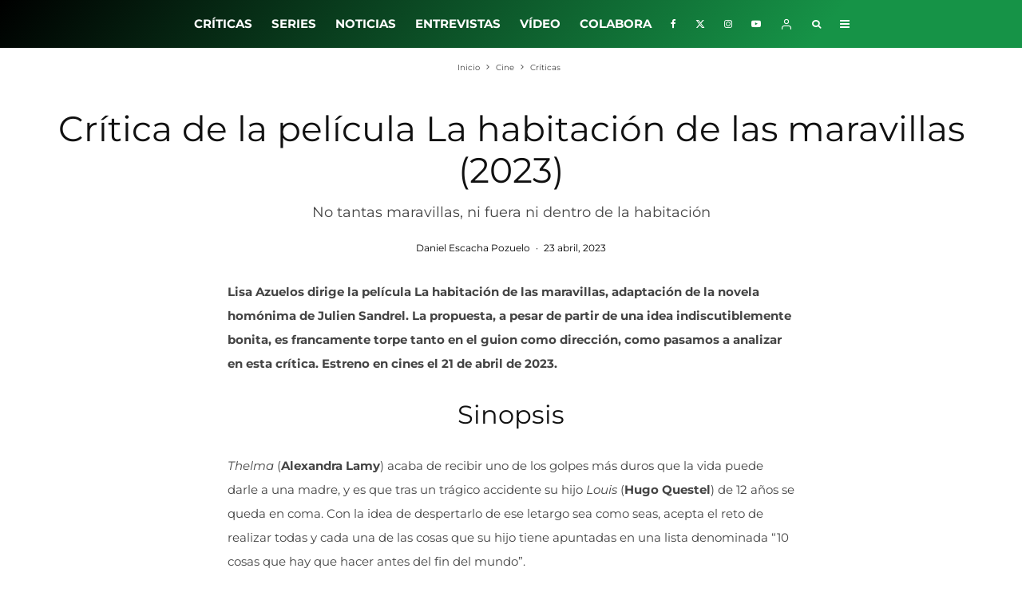

--- FILE ---
content_type: text/html; charset=UTF-8
request_url: https://losinterrogantes.com/cine/criticas/la-habitacion-de-las-maravillas-pelicula-2023
body_size: 43989
content:
<!DOCTYPE html><html lang="es"><head><meta http-equiv="Content-Type" content="text/html;charset=UTF-8"><meta charset="UTF-8"><meta name="viewport" content="width=device-width, initial-scale=1"><link rel="profile" href="https://gmpg.org/xfn/11"><meta name="theme-color" content="#0a0000"><meta name="robots" content="index, follow, max-image-preview:large, max-snippet:-1, max-video-preview:-1"><style>img:is([sizes="auto" i],[sizes^="auto," i]){contain-intrinsic-size:3000px 1500px}</style><title>Crítica de la película La habitación de las maravillas (2023)</title><meta name="description" content="Crítica de la película La habitación de las maravillas (2023). Drama familiar dirigido por Lisa Azuelos con Alexandra Lamy."><link rel="canonical" href="https://losinterrogantes.com/cine/criticas/la-habitacion-de-las-maravillas-pelicula-2023"><meta property="og:locale" content="es_ES"><meta property="og:type" content="article"><meta property="og:title" content="Crítica de la película La habitación de las maravillas (2023)"><meta property="og:description" content="Crítica de la película La habitación de las maravillas (2023). Drama familiar dirigido por Lisa Azuelos con Alexandra Lamy."><meta property="og:url" content="https://losinterrogantes.com/cine/criticas/la-habitacion-de-las-maravillas-pelicula-2023"><meta property="og:site_name" content="Los Interrogantes"><meta property="article:publisher" content="https://www.facebook.com/losinterrogantes/"><meta property="article:published_time" content="2023-04-22T22:12:02+00:00"><meta property="og:image" content="https://losinterrogantes.com/wp-content/uploads/2023/04/habitacion-de-las-maravillas-pelicula-2.jpg"><meta property="og:image:width" content="1280"><meta property="og:image:height" content="853"><meta property="og:image:type" content="image/jpeg"><meta name="author" content="Daniel Escacha Pozuelo"><meta name="twitter:card" content="summary_large_image"><meta name="twitter:creator" content="@danielescacha23"><meta name="twitter:site" content="@losinterrogants"><meta name="twitter:label1" content="Escrito por"><meta name="twitter:data1" content="Daniel Escacha Pozuelo"><meta name="twitter:label2" content="Tiempo de lectura"><meta name="twitter:data2" content="6 minutos"><meta property="og:video" content="https://www.youtube.com/embed/WCmvdWAl02E"><meta property="og:video:type" content="text/html"><meta property="og:video:duration" content="127"><meta property="og:video:width" content="480"><meta property="og:video:height" content="270"><meta property="ya:ovs:adult" content="false"><meta property="ya:ovs:upload_date" content="2023-04-22T22:12:02+00:00"><meta property="ya:ovs:allow_embed" content="true"><link rel="dns-prefetch" href="//www.google-analytics.com"><link rel="dns-prefetch" href="//www.googletagmanager.com"><link rel="dns-prefetch" href="//pagead2.googlesyndication.com"><link rel="alternate" type="application/rss+xml" title="Los Interrogantes » Feed" href="https://losinterrogantes.com/feed"><link rel="alternate" type="application/rss+xml" title="Los Interrogantes » Feed de los comentarios" href="https://losinterrogantes.com/comments/feed"><link rel="alternate" type="application/rss+xml" title="Los Interrogantes » Comentario Crítica de la película La habitación de las maravillas (2023) del feed" href="https://losinterrogantes.com/cine/criticas/la-habitacion-de-las-maravillas-pelicula-2023/feed"><script type="cwvpsbdelayedscript" data-cwvpsb-type="text/javascript">

window._wpemojiSettings = {"baseUrl":"https:\/\/s.w.org\/images\/core\/emoji\/15.0.3\/72x72\/","ext":".png","svgUrl":"https:\/\/s.w.org\/images\/core\/emoji\/15.0.3\/svg\/","svgExt":".svg","source":{"concatemoji":"https:\/\/losinterrogantes.com\/wp-includes\/js\/wp-emoji-release.min.js?ver=ab0da20742e0f2905ae893af55860ff5&time=1769005039"}};

!function(i,n){var o,s,e;function c(e){try{var t={supportTests:e,timestamp:(new Date).valueOf()};sessionStorage.setItem(o,JSON.stringify(t))}catch(e){}}function p(e,t,n){e.clearRect(0,0,e.canvas.width,e.canvas.height),e.fillText(t,0,0);var t=new Uint32Array(e.getImageData(0,0,e.canvas.width,e.canvas.height).data),r=(e.clearRect(0,0,e.canvas.width,e.canvas.height),e.fillText(n,0,0),new Uint32Array(e.getImageData(0,0,e.canvas.width,e.canvas.height).data));return t.every(function(e,t){return e===r[t]})}function u(e,t,n){switch(t){case"flag":return n(e,"\ud83c\udff3\ufe0f\u200d\u26a7\ufe0f","\ud83c\udff3\ufe0f\u200b\u26a7\ufe0f")?!1:!n(e,"\ud83c\uddfa\ud83c\uddf3","\ud83c\uddfa\u200b\ud83c\uddf3")&&!n(e,"\ud83c\udff4\udb40\udc67\udb40\udc62\udb40\udc65\udb40\udc6e\udb40\udc67\udb40\udc7f","\ud83c\udff4\u200b\udb40\udc67\u200b\udb40\udc62\u200b\udb40\udc65\u200b\udb40\udc6e\u200b\udb40\udc67\u200b\udb40\udc7f");case"emoji":return!n(e,"\ud83d\udc26\u200d\u2b1b","\ud83d\udc26\u200b\u2b1b")}return!1}function f(e,t,n){var r="undefined"!=typeof WorkerGlobalScope&&self instanceof WorkerGlobalScope?new OffscreenCanvas(300,150):i.createElement("canvas"),a=r.getContext("2d",{willReadFrequently:!0}),o=(a.textBaseline="top",a.font="600 32px Arial",{});return e.forEach(function(e){o[e]=t(a,e,n)}),o}function t(e){var t=i.createElement("script");t.src=e,t.defer=!0,i.head.appendChild(t)}"undefined"!=typeof Promise&&(o="wpEmojiSettingsSupports",s=["flag","emoji"],n.supports={everything:!0,everythingExceptFlag:!0},e=new Promise(function(e){i.addEventListener("DOMContentLoaded",e,{once:!0})}),new Promise(function(t){var n=function(){try{var e=JSON.parse(sessionStorage.getItem(o));if("object"==typeof e&&"number"==typeof e.timestamp&&(new Date).valueOf()<e.timestamp+604800&&"object"==typeof e.supportTests)return e.supportTests}catch(e){}return null}();if(!n){if("undefined"!=typeof Worker&&"undefined"!=typeof OffscreenCanvas&&"undefined"!=typeof URL&&URL.createObjectURL&&"undefined"!=typeof Blob)try{var e="postMessage("+f.toString()+"("+[JSON.stringify(s),u.toString(),p.toString()].join(",")+"));",r=new Blob([e],{type:"text/javascript"}),a=new Worker(URL.createObjectURL(r),{name:"wpTestEmojiSupports"});return void(a.onmessage=function(e){c(n=e.data),a.terminate(),t(n)})}catch(e){}c(n=f(s,u,p))}t(n)}).then(function(e){for(var t in e)n.supports[t]=e[t],n.supports.everything=n.supports.everything&&n.supports[t],"flag"!==t&&(n.supports.everythingExceptFlag=n.supports.everythingExceptFlag&&n.supports[t]);n.supports.everythingExceptFlag=n.supports.everythingExceptFlag&&!n.supports.flag,n.DOMReady=!1,n.readyCallback=function(){n.DOMReady=!0}}).then(function(){return e}).then(function(){var e;n.supports.everything||(n.readyCallback(),(e=n.source||{}).concatemoji?t(e.concatemoji):e.wpemoji&&e.twemoji&&(t(e.twemoji),t(e.wpemoji)))}))}((window,document),window._wpemojiSettings);

</script><style id="wp-emoji-styles-inline-css" type="text/css">img.wp-smiley,img.emoji{display:inline !important;border:none !important;box-shadow:none !important;height:1em !important;width:1em !important;margin:0 0.07em !important;vertical-align:-0.1em !important;background:none !important;padding:0 !important}</style><link rel="stylesheet" id="wp-block-library-css" href="https://losinterrogantes.com/wp-includes/css/dist/block-library/style.min.css?ver=ab0da20742e0f2905ae893af55860ff5" type="text/css" media="all"><link rel="stylesheet" id="lets-info-up-block-css" href="https://losinterrogantes.com/wp-content/plugins/lets-info-up/frontend/css/style.min.css?ver=1.4.9" type="text/css" media="all"><style id="classic-theme-styles-inline-css" type="text/css">.wp-block-button__link{color:#fff;background-color:#32373c;border-radius:9999px;box-shadow:none;text-decoration:none;padding:calc(.667em + 2px) calc(1.333em + 2px);font-size:1.125em}.wp-block-file__button{background:#32373c;color:#fff;text-decoration:none}</style><style id="global-styles-inline-css" type="text/css">:root{--wp--preset--aspect-ratio--square:1;--wp--preset--aspect-ratio--4-3:4/3;--wp--preset--aspect-ratio--3-4:3/4;--wp--preset--aspect-ratio--3-2:3/2;--wp--preset--aspect-ratio--2-3:2/3;--wp--preset--aspect-ratio--16-9:16/9;--wp--preset--aspect-ratio--9-16:9/16;--wp--preset--color--black:#000000;--wp--preset--color--cyan-bluish-gray:#abb8c3;--wp--preset--color--white:#ffffff;--wp--preset--color--pale-pink:#f78da7;--wp--preset--color--vivid-red:#cf2e2e;--wp--preset--color--luminous-vivid-orange:#ff6900;--wp--preset--color--luminous-vivid-amber:#fcb900;--wp--preset--color--light-green-cyan:#7bdcb5;--wp--preset--color--vivid-green-cyan:#00d084;--wp--preset--color--pale-cyan-blue:#8ed1fc;--wp--preset--color--vivid-cyan-blue:#0693e3;--wp--preset--color--vivid-purple:#9b51e0;--wp--preset--gradient--vivid-cyan-blue-to-vivid-purple:linear-gradient(135deg,rgba(6,147,227,1) 0%,rgb(155,81,224) 100%);--wp--preset--gradient--light-green-cyan-to-vivid-green-cyan:linear-gradient(135deg,rgb(122,220,180) 0%,rgb(0,208,130) 100%);--wp--preset--gradient--luminous-vivid-amber-to-luminous-vivid-orange:linear-gradient(135deg,rgba(252,185,0,1) 0%,rgba(255,105,0,1) 100%);--wp--preset--gradient--luminous-vivid-orange-to-vivid-red:linear-gradient(135deg,rgba(255,105,0,1) 0%,rgb(207,46,46) 100%);--wp--preset--gradient--very-light-gray-to-cyan-bluish-gray:linear-gradient(135deg,rgb(238,238,238) 0%,rgb(169,184,195) 100%);--wp--preset--gradient--cool-to-warm-spectrum:linear-gradient(135deg,rgb(74,234,220) 0%,rgb(151,120,209) 20%,rgb(207,42,186) 40%,rgb(238,44,130) 60%,rgb(251,105,98) 80%,rgb(254,248,76) 100%);--wp--preset--gradient--blush-light-purple:linear-gradient(135deg,rgb(255,206,236) 0%,rgb(152,150,240) 100%);--wp--preset--gradient--blush-bordeaux:linear-gradient(135deg,rgb(254,205,165) 0%,rgb(254,45,45) 50%,rgb(107,0,62) 100%);--wp--preset--gradient--luminous-dusk:linear-gradient(135deg,rgb(255,203,112) 0%,rgb(199,81,192) 50%,rgb(65,88,208) 100%);--wp--preset--gradient--pale-ocean:linear-gradient(135deg,rgb(255,245,203) 0%,rgb(182,227,212) 50%,rgb(51,167,181) 100%);--wp--preset--gradient--electric-grass:linear-gradient(135deg,rgb(202,248,128) 0%,rgb(113,206,126) 100%);--wp--preset--gradient--midnight:linear-gradient(135deg,rgb(2,3,129) 0%,rgb(40,116,252) 100%);--wp--preset--font-size--small:13px;--wp--preset--font-size--medium:20px;--wp--preset--font-size--large:36px;--wp--preset--font-size--x-large:42px;--wp--preset--spacing--20:0.44rem;--wp--preset--spacing--30:0.67rem;--wp--preset--spacing--40:1rem;--wp--preset--spacing--50:1.5rem;--wp--preset--spacing--60:2.25rem;--wp--preset--spacing--70:3.38rem;--wp--preset--spacing--80:5.06rem;--wp--preset--shadow--natural:6px 6px 9px rgba(0,0,0,0.2);--wp--preset--shadow--deep:12px 12px 50px rgba(0,0,0,0.4);--wp--preset--shadow--sharp:6px 6px 0px rgba(0,0,0,0.2);--wp--preset--shadow--outlined:6px 6px 0px -3px rgba(255,255,255,1),6px 6px rgba(0,0,0,1);--wp--preset--shadow--crisp:6px 6px 0px rgba(0,0,0,1)}:where(.is-layout-flex){gap:0.5em}:where(.is-layout-grid){gap:0.5em}body .is-layout-flex{display:flex}.is-layout-flex{flex-wrap:wrap;align-items:center}.is-layout-flex >:is(*,div){margin:0}body .is-layout-grid{display:grid}.is-layout-grid >:is(*,div){margin:0}:where(.wp-block-columns.is-layout-flex){gap:2em}:where(.wp-block-columns.is-layout-grid){gap:2em}:where(.wp-block-post-template.is-layout-flex){gap:1.25em}:where(.wp-block-post-template.is-layout-grid){gap:1.25em}.has-black-color{color:var(--wp--preset--color--black) !important}.has-cyan-bluish-gray-color{color:var(--wp--preset--color--cyan-bluish-gray) !important}.has-white-color{color:var(--wp--preset--color--white) !important}.has-pale-pink-color{color:var(--wp--preset--color--pale-pink) !important}.has-vivid-red-color{color:var(--wp--preset--color--vivid-red) !important}.has-luminous-vivid-orange-color{color:var(--wp--preset--color--luminous-vivid-orange) !important}.has-luminous-vivid-amber-color{color:var(--wp--preset--color--luminous-vivid-amber) !important}.has-light-green-cyan-color{color:var(--wp--preset--color--light-green-cyan) !important}.has-vivid-green-cyan-color{color:var(--wp--preset--color--vivid-green-cyan) !important}.has-pale-cyan-blue-color{color:var(--wp--preset--color--pale-cyan-blue) !important}.has-vivid-cyan-blue-color{color:var(--wp--preset--color--vivid-cyan-blue) !important}.has-vivid-purple-color{color:var(--wp--preset--color--vivid-purple) !important}.has-black-background-color{background-color:var(--wp--preset--color--black) !important}.has-cyan-bluish-gray-background-color{background-color:var(--wp--preset--color--cyan-bluish-gray) !important}.has-white-background-color{background-color:var(--wp--preset--color--white) !important}.has-pale-pink-background-color{background-color:var(--wp--preset--color--pale-pink) !important}.has-vivid-red-background-color{background-color:var(--wp--preset--color--vivid-red) !important}.has-luminous-vivid-orange-background-color{background-color:var(--wp--preset--color--luminous-vivid-orange) !important}.has-luminous-vivid-amber-background-color{background-color:var(--wp--preset--color--luminous-vivid-amber) !important}.has-light-green-cyan-background-color{background-color:var(--wp--preset--color--light-green-cyan) !important}.has-vivid-green-cyan-background-color{background-color:var(--wp--preset--color--vivid-green-cyan) !important}.has-pale-cyan-blue-background-color{background-color:var(--wp--preset--color--pale-cyan-blue) !important}.has-vivid-cyan-blue-background-color{background-color:var(--wp--preset--color--vivid-cyan-blue) !important}.has-vivid-purple-background-color{background-color:var(--wp--preset--color--vivid-purple) !important}.has-black-border-color{border-color:var(--wp--preset--color--black) !important}.has-cyan-bluish-gray-border-color{border-color:var(--wp--preset--color--cyan-bluish-gray) !important}.has-white-border-color{border-color:var(--wp--preset--color--white) !important}.has-pale-pink-border-color{border-color:var(--wp--preset--color--pale-pink) !important}.has-vivid-red-border-color{border-color:var(--wp--preset--color--vivid-red) !important}.has-luminous-vivid-orange-border-color{border-color:var(--wp--preset--color--luminous-vivid-orange) !important}.has-luminous-vivid-amber-border-color{border-color:var(--wp--preset--color--luminous-vivid-amber) !important}.has-light-green-cyan-border-color{border-color:var(--wp--preset--color--light-green-cyan) !important}.has-vivid-green-cyan-border-color{border-color:var(--wp--preset--color--vivid-green-cyan) !important}.has-pale-cyan-blue-border-color{border-color:var(--wp--preset--color--pale-cyan-blue) !important}.has-vivid-cyan-blue-border-color{border-color:var(--wp--preset--color--vivid-cyan-blue) !important}.has-vivid-purple-border-color{border-color:var(--wp--preset--color--vivid-purple) !important}.has-vivid-cyan-blue-to-vivid-purple-gradient-background{background:var(--wp--preset--gradient--vivid-cyan-blue-to-vivid-purple) !important}.has-light-green-cyan-to-vivid-green-cyan-gradient-background{background:var(--wp--preset--gradient--light-green-cyan-to-vivid-green-cyan) !important}.has-luminous-vivid-amber-to-luminous-vivid-orange-gradient-background{background:var(--wp--preset--gradient--luminous-vivid-amber-to-luminous-vivid-orange) !important}.has-luminous-vivid-orange-to-vivid-red-gradient-background{background:var(--wp--preset--gradient--luminous-vivid-orange-to-vivid-red) !important}.has-very-light-gray-to-cyan-bluish-gray-gradient-background{background:var(--wp--preset--gradient--very-light-gray-to-cyan-bluish-gray) !important}.has-cool-to-warm-spectrum-gradient-background{background:var(--wp--preset--gradient--cool-to-warm-spectrum) !important}.has-blush-light-purple-gradient-background{background:var(--wp--preset--gradient--blush-light-purple) !important}.has-blush-bordeaux-gradient-background{background:var(--wp--preset--gradient--blush-bordeaux) !important}.has-luminous-dusk-gradient-background{background:var(--wp--preset--gradient--luminous-dusk) !important}.has-pale-ocean-gradient-background{background:var(--wp--preset--gradient--pale-ocean) !important}.has-electric-grass-gradient-background{background:var(--wp--preset--gradient--electric-grass) !important}.has-midnight-gradient-background{background:var(--wp--preset--gradient--midnight) !important}.has-small-font-size{font-size:var(--wp--preset--font-size--small) !important}.has-medium-font-size{font-size:var(--wp--preset--font-size--medium) !important}.has-large-font-size{font-size:var(--wp--preset--font-size--large) !important}.has-x-large-font-size{font-size:var(--wp--preset--font-size--x-large) !important}:where(.wp-block-post-template.is-layout-flex){gap:1.25em}:where(.wp-block-post-template.is-layout-grid){gap:1.25em}:where(.wp-block-columns.is-layout-flex){gap:2em}:where(.wp-block-columns.is-layout-grid){gap:2em}:root:where(.wp-block-pullquote){font-size:1.5em;line-height:1.6}</style><link rel="stylesheet" id="lets-review-api-css" href="https://losinterrogantes.com/wp-content/plugins/lets-review/assets/css/style-api.min.css?ver=3.4.3" type="text/css" media="all"><link rel="stylesheet" id="font-awesome-css" href="https://losinterrogantes.com/wp-content/plugins/lets-review/assets/fonts/fontawesome/css/fontawesome.min.css?ver=3.4.3" type="text/css" media="all"><link rel="stylesheet" id="font-awesome-regular-css" href="https://losinterrogantes.com/wp-content/plugins/lets-review/assets/fonts/fontawesome/css/regular.min.css?ver=3.4.3" type="text/css" media="all"><link rel="stylesheet" id="font-awesome-solid-css" href="https://losinterrogantes.com/wp-content/plugins/lets-review/assets/fonts/fontawesome/css/solid.min.css?ver=3.4.3" type="text/css" media="all"><link rel="stylesheet" id="photoswipe-css" href="https://losinterrogantes.com/wp-content/plugins/lets-review/assets/css/photoswipe.min.css?ver=4.1.3" type="text/css" media="all"><link rel="stylesheet" id="lets-review-css" href="https://losinterrogantes.com/wp-content/plugins/lets-review/assets/css/style.min.css?ver=3.4.3" type="text/css" media="all"><link rel="stylesheet" id="ppress-frontend-css" href="https://losinterrogantes.com/wp-content/plugins/wp-user-avatar/assets/css/frontend.min.css?ver=4.16.3" type="text/css" media="all"><link rel="stylesheet" id="ppress-flatpickr-css" href="https://losinterrogantes.com/wp-content/plugins/wp-user-avatar/assets/flatpickr/flatpickr.min.css?ver=4.16.3" type="text/css" media="all"><link rel="stylesheet" id="ppress-select2-css" href="https://losinterrogantes.com/wp-content/plugins/wp-user-avatar/assets/select2/select2.min.css?ver=ab0da20742e0f2905ae893af55860ff5" type="text/css" media="all"><link rel="stylesheet" id="lets-live-blog-css" href="https://losinterrogantes.com/wp-content/plugins/lets-live-blog/frontend/css/style.min.css?ver=1.2.2" type="text/css" media="all"><link rel="stylesheet" id="lets-live-blog-icons-css" href="https://losinterrogantes.com/wp-content/plugins/lets-live-blog/frontend/css/fonts/style.css?ver=1.2.2" type="text/css" media="all"><link rel="stylesheet" id="zeen-style-css" href="https://losinterrogantes.com/wp-content/themes/zeen/assets/css/style.css?ver=1738577092" type="text/css" media="all"><style id="zeen-style-inline-css" type="text/css">.content-bg,.block-skin-5:not(.skin-inner),.block-skin-5.skin-inner > .tipi-row-inner-style,.article-layout-skin-1.title-cut-bl .hero-wrap .meta:before,.article-layout-skin-1.title-cut-bc .hero-wrap .meta:before,.article-layout-skin-1.title-cut-bl .hero-wrap .share-it:before,.article-layout-skin-1.title-cut-bc .hero-wrap .share-it:before,.standard-archive .page-header,.skin-dark .flickity-viewport,.zeen__var__options label{background:#ffffff}a.zeen-pin-it{position:absolute}.background.mask{background-color:transparent}.side-author__wrap .mask a{display:inline-block;height:70px}.timed-pup,.modal-wrap{position:fixed;visibility:hidden}.to-top__fixed .to-top a{background-color:#000000;color:#fff}.site-inner{background-color:#ffffff}.splitter svg g{fill:#ffffff}.inline-post .block article .title{font-size:20px}.fontfam-1{font-family:'Montserrat',sans-serif!important}input,input[type="number"],.body-f1,.quotes-f1 blockquote,.quotes-f1 q,.by-f1 .byline,.sub-f1 .subtitle,.wh-f1 .widget-title,.headings-f1 h1,.headings-f1 h2,.headings-f1 h3,.headings-f1 h4,.headings-f1 h5,.headings-f1 h6,.font-1,div.jvectormap-tip{font-family:'Montserrat',sans-serif;font-weight:700;font-style:normal}.fontfam-2{font-family:'Montserrat',sans-serif!important}input[type=submit],button,.tipi-button,.button,.wpcf7-submit,.button__back__home,.body-f2,.quotes-f2 blockquote,.quotes-f2 q,.by-f2 .byline,.sub-f2 .subtitle,.wh-f2 .widget-title,.headings-f2 h1,.headings-f2 h2,.headings-f2 h3,.headings-f2 h4,.headings-f2 h5,.headings-f2 h6,.font-2{font-family:'Montserrat',sans-serif;font-weight:400;font-style:normal}.fontfam-3{font-family:'Montserrat',sans-serif!important}.body-f3,.quotes-f3 blockquote,.quotes-f3 q,.by-f3 .byline,.sub-f3 .subtitle,.wh-f3 .widget-title,.headings-f3 h1,.headings-f3 h2,.headings-f3 h3,.headings-f3 h4,.headings-f3 h5,.headings-f3 h6,.font-3{font-family:'Montserrat',sans-serif;font-style:normal;font-weight:400}.tipi-row,.tipi-builder-on .contents-wrap > p{max-width:1230px}.slider-columns--3 article{width:360px}.slider-columns--2 article{width:555px}.slider-columns--4 article{width:262.5px}.single .site-content .tipi-row{max-width:1230px}.single-product .site-content .tipi-row{max-width:1230px}.date--secondary{color:#ffffff}.date--main{color:#f8d92f}.global-accent-border{border-color:#0a0000}.trending-accent-border{border-color:#f43a57}.trending-accent-bg{border-color:#f43a57}.wpcf7-submit,.tipi-button.block-loader{background:#18181e}.wpcf7-submit:hover,.tipi-button.block-loader:hover{background:#111}.tipi-button.block-loader{color:#fff!important}.wpcf7-submit{background:#18181e}.wpcf7-submit:hover{background:#111}.global-accent-bg,.icon-base-2:hover .icon-bg,#progress{background-color:#0a0000}.global-accent-text,.mm-submenu-2 .mm-51 .menu-wrap > .sub-menu > li > a{color:#0a0000}body{color:#444}.excerpt{color:#000000}.mode--alt--b .excerpt,.block-skin-2 .excerpt,.block-skin-2 .preview-classic .custom-button__fill-2{color:#888!important}.read-more-wrap{color:#00ffe5}.logo-fallback a{color:#000!important}.site-mob-header .logo-fallback a{color:#000!important}blockquote:not(.comment-excerpt){color:#111}.mode--alt--b blockquote:not(.comment-excerpt),.mode--alt--b .block-skin-0.block-wrap-quote .block-wrap-quote blockquote:not(.comment-excerpt),.mode--alt--b .block-skin-0.block-wrap-quote .block-wrap-quote blockquote:not(.comment-excerpt) span{color:#fff!important}.byline,.byline a{color:#000000}.mode--alt--b .block-wrap-classic .byline,.mode--alt--b .block-wrap-classic .byline a,.mode--alt--b .block-wrap-thumbnail .byline,.mode--alt--b .block-wrap-thumbnail .byline a,.block-skin-2 .byline a,.block-skin-2 .byline{color:#888888}.preview-classic .meta .title,.preview-thumbnail .meta .title,.preview-56 .meta .title{color:#111}h1,h2,h3,h4,h5,h6,.block-title{color:#111}.sidebar-widget .widget-title{color:#ffffff!important}.link-color-wrap a,.woocommerce-Tabs-panel--description a{color:#8000ff}.mode--alt--b .link-color-wrap a,.mode--alt--b .woocommerce-Tabs-panel--description a{color:#888}.copyright,.site-footer .bg-area-inner .copyright a{color:#ffffff}.link-color-wrap a:hover{color:#010584}.mode--alt--b .link-color-wrap a:hover{color:#555}body{line-height:2}input[type=submit],button,.tipi-button,.button,.wpcf7-submit,.button__back__home{letter-spacing:0.03em}.sub-menu a:not(.tipi-button){letter-spacing:0.1em}.widget-title{letter-spacing:0.15em}html,body{font-size:15px}.byline{font-size:12px}input[type=submit],button,.tipi-button,.button,.wpcf7-submit,.button__back__home{font-size:11px}.excerpt{font-size:15px}.logo-fallback,.secondary-wrap .logo-fallback a{font-size:30px}.logo span{font-size:12px}.breadcrumbs{font-size:10px}.hero-meta.tipi-s-typo .title{font-size:32px}.hero-meta.tipi-s-typo .subtitle{font-size:18px}.hero-meta.tipi-m-typo .title{font-size:44px}.hero-meta.tipi-m-typo .subtitle{font-size:18px}.hero-meta.tipi-xl-typo .title{font-size:50px}.hero-meta.tipi-xl-typo .subtitle{font-size:18px}.block-html-content h1,.single-content .entry-content h1{font-size:40px}.block-html-content h2,.single-content .entry-content h2{font-size:32px}.block-html-content h3,.single-content .entry-content h3{font-size:24px}.block-html-content h4,.single-content .entry-content h4{font-size:20px}.block-html-content h5,.single-content .entry-content h5{font-size:16px}.footer-block-links{font-size:8px}blockquote,q{font-size:25px}.site-footer .copyright{font-size:12px}.footer-navigation{font-size:12px}.site-footer .menu-icons{font-size:12px}.main-navigation,.main-navigation .menu-icon--text{font-size:15px}.sub-menu a:not(.tipi-button){font-size:12px}.main-navigation .menu-icon,.main-navigation .trending-icon-solo{font-size:12px}.secondary-wrap-v .standard-drop>a,.secondary-wrap,.secondary-wrap a,.secondary-wrap .menu-icon--text{font-size:16px}.secondary-wrap .menu-icon,.secondary-wrap .menu-icon a,.secondary-wrap .trending-icon-solo{font-size:13px}.block-title,.page-title{font-size:40px}.block-subtitle{font-size:20px}.block-col-self .preview-2 .title{font-size:36px}.block-wrap-classic .tipi-m-typo .title-wrap .title{font-size:23px}.tipi-s-typo .title,.ppl-s-3 .tipi-s-typo .title,.zeen-col--wide .ppl-s-3 .tipi-s-typo .title,.preview-1 .title,.preview-21:not(.tipi-xs-typo) .title{font-size:17px}.tipi-xs-typo .title,.tipi-basket-wrap .basket-item .title{font-size:15px}.meta .read-more-wrap{font-size:11px}.widget-title{font-size:18px}.split-1:not(.preview-thumbnail) .mask{-webkit-flex:0 0 calc(40% - 15px);-ms-flex:0 0 calc(40% - 15px);flex:0 0 calc(40% - 15px);width:calc(40% - 15px)}.preview-thumbnail .mask{-webkit-flex:0 0 65px;-ms-flex:0 0 65px;flex:0 0 65px;width:65px}.footer-lower-area{padding-top:40px}.footer-lower-area{padding-bottom:40px}.footer-upper-area{padding-bottom:40px}.footer-upper-area{padding-top:40px}.footer-widget-wrap{padding-bottom:40px}.footer-widget-wrap{padding-top:40px}.tipi-button-cta-header{font-size:12px}.block-wrap-grid .tipi-xl-typo .title{font-size:28px}.block-wrap-grid .tipi-l-typo .title{font-size:32px}.block-wrap-grid .tipi-m-typo .title-wrap .title,.block-94 .block-piece-2 .tipi-xs-12 .title-wrap .title,.zeen-col--wide .block-wrap-grid:not(.block-wrap-81):not(.block-wrap-82) .tipi-m-typo .title-wrap .title,.zeen-col--wide .block-wrap-grid .tipi-l-typo .title,.zeen-col--wide .block-wrap-grid .tipi-xl-typo .title{font-size:24px}.block-wrap-grid .tipi-s-typo .title-wrap .title,.block-92 .block-piece-2 article .title-wrap .title,.block-94 .block-piece-2 .tipi-xs-6 .title-wrap .title{font-size:18px!important}.block-wrap-grid .tipi-s-typo .title-wrap .subtitle,.block-92 .block-piece-2 article .title-wrap .subtitle,.block-94 .block-piece-2 .tipi-xs-6 .title-wrap .subtitle{font-size:18px}.block-wrap-grid .tipi-m-typo .title-wrap .subtitle,.block-wrap-grid .tipi-l-typo .title-wrap .subtitle,.block-wrap-grid .tipi-xl-typo .title-wrap .subtitle,.block-94 .block-piece-2 .tipi-xs-12 .title-wrap .subtitle,.zeen-col--wide .block-wrap-grid:not(.block-wrap-81):not(.block-wrap-82) .tipi-m-typo .title-wrap .subtitle{font-size:20px}.preview-grid .read-more-wrap{font-size:11px}.tipi-button.block-loader,.wpcf7-submit,.mc4wp-form-fields button{font-weight:700}.main-navigation .horizontal-menu,.main-navigation .menu-item,.main-navigation .menu-icon .menu-icon--text,.main-navigation .tipi-i-search span{font-weight:700}.footer-lower-area,.footer-lower-area .menu-item,.footer-lower-area .menu-icon span{font-weight:700}.widget-title{font-weight:700!important}.tipi-xs-typo .title{font-weight:700}input[type=submit],button,.tipi-button,.button,.wpcf7-submit,.button__back__home{text-transform:uppercase}.entry-title{text-transform:none}.logo-fallback{text-transform:none}.block-wrap-slider .title-wrap .title{text-transform:none}.block-wrap-grid .title-wrap .title,.tile-design-4 .meta .title-wrap .title{text-transform:none}.block-wrap-classic .title-wrap .title{text-transform:none}.block-title{text-transform:uppercase}.meta .excerpt .read-more{text-transform:uppercase}.preview-grid .read-more{text-transform:uppercase}.block-subtitle{text-transform:none}.byline{text-transform:none}.widget-title{text-transform:uppercase}.main-navigation .menu-item,.main-navigation .menu-icon .menu-icon--text{text-transform:uppercase}.secondary-navigation,.secondary-wrap .menu-icon .menu-icon--text{text-transform:uppercase}.footer-lower-area .menu-item,.footer-lower-area .menu-icon span{text-transform:uppercase}.sub-menu a:not(.tipi-button){text-transform:none}.site-mob-header .menu-item,.site-mob-header .menu-icon span{text-transform:uppercase}.single-content .entry-content h1,.single-content .entry-content h2,.single-content .entry-content h3,.single-content .entry-content h4,.single-content .entry-content h5,.single-content .entry-content h6,.meta__full h1,.meta__full h2,.meta__full h3,.meta__full h4,.meta__full h5,.bbp__thread__title{text-transform:none}.mm-submenu-2 .mm-11 .menu-wrap > *,.mm-submenu-2 .mm-31 .menu-wrap > *,.mm-submenu-2 .mm-21 .menu-wrap > *,.mm-submenu-2 .mm-51 .menu-wrap > *{border-top:3px solid transparent}.separation-border{margin-bottom:30px}.load-more-wrap-1{padding-top:30px}.block-wrap-classic .inf-spacer + .block:not(.block-62){margin-top:30px}.block-masonry-style article .preview-mini-wrap{background:#eee}.block-masonry-style article .preview-mini-wrap .mask{background:#dddddd}.block-masonry-style article .meta{padding:15px;padding-top:0}.block-masonry-style article .meta,.block-masonry-style article .meta a,.block-masonry-style article .meta .excerpt{color:#222}.separation-border-style{border-bottom:1px #e8e8e8 dotted;padding-bottom:29px}.block-title-wrap-style .block-title:after,.block-title-wrap-style .block-title:before{border-top:6px #141414 solid}.block-title-wrap-style .block-title:after,.block-title-wrap-style .block-title:before{margin-top:-4px}@media only screen and (max-width:480px){.separation-border-style{padding-bottom:15px}.separation-border{margin-bottom:15px}}.grid-spacing{border-top-width:3px}.sidebar-wrap .sidebar{padding-right:12px;padding-left:12px;padding-top:29px;padding-bottom:8px}.sidebar-left .sidebar-wrap .sidebar{padding-right:12px;padding-left:12px}@media only screen and (min-width:481px){.block-wrap-grid .block-title-area,.block-wrap-98 .block-piece-2 article:last-child{margin-bottom:-3px}.block-wrap-92 .tipi-row-inner-box{margin-top:-3px}.block-wrap-grid .only-filters{top:3px}.grid-spacing{border-right-width:3px}.block-wrap-grid:not(.block-wrap-81) .block{width:calc(100% + 3px)}.slider-spacing{margin-right:3px}}@media only screen and (max-width:859px){.mobile__design--side .mask{width:calc(34% - 15px)}}@media only screen and (min-width:860px){body{line-height:1.8}input[type=submit],button,.tipi-button,.button,.wpcf7-submit,.button__back__home{letter-spacing:0.09em}.logo-fallback,.secondary-wrap .logo-fallback a{font-size:22px}.hero-meta.tipi-m-typo .title{font-size:30px}.hero-meta.tipi-xl-typo .title{font-size:30px}.block-html-content h1,.single-content .entry-content h1{font-size:30px}.block-html-content h2,.single-content .entry-content h2{font-size:30px}.block-html-content h4,.single-content .entry-content h4{font-size:24px}.block-html-content h5,.single-content .entry-content h5{font-size:18px}.main-navigation,.main-navigation .menu-icon--text{font-size:12px}.secondary-wrap-v .standard-drop>a,.secondary-wrap,.secondary-wrap a,.secondary-wrap .menu-icon--text{font-size:11px}.block-title,.page-title{font-size:24px}.block-subtitle{font-size:18px}.block-col-self .preview-2 .title{font-size:22px}.block-wrap-classic .tipi-m-typo .title-wrap .title{font-size:22px}.tipi-s-typo .title,.ppl-s-3 .tipi-s-typo .title,.zeen-col--wide .ppl-s-3 .tipi-s-typo .title,.preview-1 .title,.preview-21:not(.tipi-xs-typo) .title{font-size:22px}.widget-title{font-size:12px}.split-1:not(.preview-thumbnail) .mask{-webkit-flex:0 0 calc(34% - 15px);-ms-flex:0 0 calc(34% - 15px);flex:0 0 calc(34% - 15px);width:calc(34% - 15px)}.block-wrap-grid .tipi-xl-typo .title{font-size:46px}.block-wrap-grid .tipi-l-typo .title{font-size:30px}.block-wrap-grid .tipi-m-typo .title-wrap .title,.block-94 .block-piece-2 .tipi-xs-12 .title-wrap .title,.zeen-col--wide .block-wrap-grid:not(.block-wrap-81):not(.block-wrap-82) .tipi-m-typo .title-wrap .title,.zeen-col--wide .block-wrap-grid .tipi-l-typo .title,.zeen-col--wide .block-wrap-grid .tipi-xl-typo .title{font-size:22px}.layout-side-info .details{width:130px;float:left}.title-contrast .hero-wrap{height:calc(100vh - 120px)}.tipi-s-typo .title,.ppl-s-3 .tipi-s-typo .title,.zeen-col--wide .ppl-s-3 .tipi-s-typo .title,.preview-1 .title,.preview-21:not(.tipi-xs-typo) .title{line-height:1.3333}.zeen-col--narrow .block-wrap-classic .tipi-m-typo .title-wrap .title{font-size:18px}.secondary-wrap-v{width:80px}}@media only screen and (min-width:1240px){.hero-l .single-content{padding-top:45px}.align-fs .contents-wrap .video-wrap,.align-fs-center .aligncenter.size-full,.align-fs-center .wp-caption.aligncenter .size-full,.align-fs-center .tiled-gallery,.align-fs .alignwide{width:1170px}.align-fs .contents-wrap .video-wrap{height:658px}.has-bg .align-fs .contents-wrap .video-wrap,.has-bg .align-fs .alignwide,.has-bg .align-fs-center .aligncenter.size-full,.has-bg .align-fs-center .wp-caption.aligncenter .size-full,.has-bg .align-fs-center .tiled-gallery{width:1230px}.has-bg .align-fs .contents-wrap .video-wrap{height:691px}body{line-height:2}.logo-fallback,.secondary-wrap .logo-fallback a{font-size:30px}.hero-meta.tipi-s-typo .title{font-size:36px}.hero-meta.tipi-m-typo .title{font-size:44px}.hero-meta.tipi-xl-typo .title{font-size:50px}.block-html-content h1,.single-content .entry-content h1{font-size:40px}.block-html-content h2,.single-content .entry-content h2{font-size:32px}.block-html-content h4,.single-content .entry-content h4{font-size:20px}.block-html-content h5,.single-content .entry-content h5{font-size:16px}.main-navigation,.main-navigation .menu-icon--text{font-size:15px}.secondary-wrap-v .standard-drop>a,.secondary-wrap,.secondary-wrap a,.secondary-wrap .menu-icon--text{font-size:16px}.block-title,.page-title{font-size:40px}.block-subtitle{font-size:20px}.block-col-self .preview-2 .title{font-size:36px}.block-wrap-classic .tipi-m-typo .title-wrap .title{font-size:30px}.tipi-s-typo .title,.ppl-s-3 .tipi-s-typo .title,.zeen-col--wide .ppl-s-3 .tipi-s-typo .title,.preview-1 .title,.preview-21:not(.tipi-xs-typo) .title{font-size:17px}.widget-title{font-size:18px}.split-1:not(.preview-thumbnail) .mask{-webkit-flex:0 0 calc(50% - 15px);-ms-flex:0 0 calc(50% - 15px);flex:0 0 calc(50% - 15px);width:calc(50% - 15px)}.footer-lower-area{padding-top:100px}.footer-lower-area{padding-bottom:100px}.footer-upper-area{padding-bottom:50px}.footer-upper-area{padding-top:50px}.footer-widget-wrap{padding-bottom:50px}.footer-widget-wrap{padding-top:50px}.block-wrap-grid .tipi-xl-typo .title{font-size:45px}.block-wrap-grid .tipi-l-typo .title{font-size:36px}.block-wrap-grid .tipi-m-typo .title-wrap .title,.block-94 .block-piece-2 .tipi-xs-12 .title-wrap .title,.zeen-col--wide .block-wrap-grid:not(.block-wrap-81):not(.block-wrap-82) .tipi-m-typo .title-wrap .title,.zeen-col--wide .block-wrap-grid .tipi-l-typo .title,.zeen-col--wide .block-wrap-grid .tipi-xl-typo .title{font-size:24px}}.main-menu-bar-color-1 .current-menu-item > a,.main-menu-bar-color-1 .menu-main-menu > .dropper.active:not(.current-menu-item) > a{background-color:#000000}.site-header a{color:#ffffff}.site-skin-3.content-subscribe,.site-skin-3.content-subscribe .subtitle,.site-skin-3.content-subscribe input,.site-skin-3.content-subscribe h2{color:#141414}.site-skin-3.content-subscribe input[type="email"]{border-color:#141414}.mob-menu-wrap a{color:#ffffff}.mob-menu-wrap .mobile-navigation .mobile-search-wrap .search{border-color:#ffffff}.content-area .zeen-widget{padding:0px 0px 0px}.grid-image-1 .mask-overlay{background-color:#0a050c}.with-fi.preview-grid,.with-fi.preview-grid .byline,.with-fi.preview-grid .subtitle,.with-fi.preview-grid a{color:#ffffff}.preview-grid .mask-overlay{opacity:0.2}@media (pointer:fine){.preview-grid:hover .mask-overlay{opacity:0.6}}.slider-image-1 .mask-overlay{background-color:#1a1d1e}.with-fi.preview-slider-overlay,.with-fi.preview-slider-overlay .byline,.with-fi.preview-slider-overlay .subtitle,.with-fi.preview-slider-overlay a{color:#fff}.preview-slider-overlay .mask-overlay{opacity:0.2}@media (pointer:fine){.preview-slider-overlay:hover .mask-overlay{opacity:0.6}}.site-footer .bg-area-inner,.site-footer .bg-area-inner .woo-product-rating span,.site-footer .bg-area-inner .stack-design-3 .meta{background-color:#0a0a0a}.site-footer .bg-area-inner .background{background-image:none;opacity:1}.footer-lower-area{color:#fff}.to-top-2 a{border-color:#fff}.to-top-2 i:after{background:#fff}.site-footer .bg-area-inner,.site-footer .bg-area-inner .byline,.site-footer .bg-area-inner a,.site-footer .bg-area-inner .widget_search form *,.site-footer .bg-area-inner h3,.site-footer .bg-area-inner .widget-title{color:#fff}.site-footer .bg-area-inner .tipi-spin.tipi-row-inner-style:before{border-color:#fff}.site-footer .footer-widget-bg-area,.site-footer .footer-widget-bg-area .woo-product-rating span,.site-footer .footer-widget-bg-area .stack-design-3 .meta{background-color:#000000}.site-footer .footer-widget-bg-area .background{background-image:none;opacity:1}.site-footer .footer-widget-bg-area .block-skin-0 .tipi-arrow{color:#dddede;border-color:#dddede}.site-footer .footer-widget-bg-area .block-skin-0 .tipi-arrow i:after{background:#dddede}.site-footer .footer-widget-bg-area,.site-footer .footer-widget-bg-area .byline,.site-footer .footer-widget-bg-area a,.site-footer .footer-widget-bg-area .widget_search form *,.site-footer .footer-widget-bg-area h3,.site-footer .footer-widget-bg-area .widget-title{color:#dddede}.site-footer .footer-widget-bg-area .tipi-spin.tipi-row-inner-style:before{border-color:#dddede}.site-header .bg-area{background-image:linear-gradient(130deg,#000000 0%,#169347 80%)}.site-header .bg-area .background{background-image:none;opacity:1}.sidebar-wrap .bg-area,.sidebar-wrap .bg-area .woo-product-rating span,.sidebar-wrap .bg-area .stack-design-3 .meta{background-color:#000000}.sidebar-wrap .bg-area .background{background-image:none;opacity:1}.site-skin-3 .sidebar:not(.sidebar-own-bg){color:#ffffff}.sidebar-wrap .bg-area .load-more-wrap .tipi-arrow{border-color:#ffffff;color:#ffffff}.sidebar-wrap .bg-area .load-more-wrap .tipi-arrow i:after{background:#ffffff}.sidebar-wrap .bg-area,.sidebar-wrap .bg-area .byline,.sidebar-wrap .bg-area a,.sidebar-wrap .bg-area .widget_search form *,.sidebar-wrap .bg-area h3,.sidebar-wrap .bg-area .widget-title{color:#ffffff}.sidebar-wrap .bg-area .tipi-spin.tipi-row-inner-style:before{border-color:#ffffff}.content-subscribe .bg-area,.content-subscribe .bg-area .woo-product-rating span,.content-subscribe .bg-area .stack-design-3 .meta{background-color:#ffffff}.content-subscribe .bg-area .background{background-image:none;opacity:1}.content-subscribe .bg-area,.content-subscribe .bg-area .byline,.content-subscribe .bg-area a,.content-subscribe .bg-area .widget_search form *,.content-subscribe .bg-area h3,.content-subscribe .bg-area .widget-title{color:#141414}.content-subscribe .bg-area .tipi-spin.tipi-row-inner-style:before{border-color:#141414}.slide-in-menu .bg-area{background-image:linear-gradient(130deg,#159b4f 0%,#000000 80%)}.slide-in-menu .bg-area .background{background-image:none;opacity:1}.slide-in-menu,.slide-in-menu .bg-area a,.slide-in-menu .bg-area .widget-title,.slide-in-menu .cb-widget-design-1 .cb-score{color:#ffffff}.slide-in-menu form{border-color:#ffffff}.slide-in-menu .bg-area .mc4wp-form-fields input[type="email"],#subscribe-submit input[type="email"],.subscribe-wrap input[type="email"],.slide-in-menu .bg-area .mc4wp-form-fields input[type="text"],#subscribe-submit input[type="text"],.subscribe-wrap input[type="text"]{border-bottom-color:#ffffff}.site-mob-header .bg-area,.site-mob-header .bg-area .woo-product-rating span,.site-mob-header .bg-area .stack-design-3 .meta{background-color:#0c0c0c}.site-mob-header .bg-area .background{background-image:none;opacity:1}.site-mob-header .bg-area .tipi-i-menu-mob,.site-mob-menu-a-4.mob-open .tipi-i-menu-mob:before,.site-mob-menu-a-4.mob-open .tipi-i-menu-mob:after{background:#fff}.site-mob-header .bg-area,.site-mob-header .bg-area .byline,.site-mob-header .bg-area a,.site-mob-header .bg-area .widget_search form *,.site-mob-header .bg-area h3,.site-mob-header .bg-area .widget-title{color:#fff}.site-mob-header .bg-area .tipi-spin.tipi-row-inner-style:before{border-color:#fff}.mob-menu-wrap .bg-area{background-image:linear-gradient(130deg,#003314 0%,#191919 80%)}.mob-menu-wrap .bg-area .background{background-image:none;opacity:1}.mob-menu-wrap .bg-area,.mob-menu-wrap .bg-area .byline,.mob-menu-wrap .bg-area a,.mob-menu-wrap .bg-area .widget_search form *,.mob-menu-wrap .bg-area h3,.mob-menu-wrap .bg-area .widget-title{color:#ffffff}.mob-menu-wrap .bg-area .tipi-spin.tipi-row-inner-style:before{border-color:#ffffff}.main-navigation,.main-navigation .menu-icon--text{color:#ffffff}.main-navigation .horizontal-menu>li>a{padding-left:12px;padding-right:12px}.main-navigation .menu-bg-area{background-image:linear-gradient(130deg,#000000 0%,#169347 80%)}#progress{background-color:#0a0000}.main-navigation .horizontal-menu .drop,.main-navigation .horizontal-menu > li > a,.date--main{padding-top:15px;padding-bottom:15px}.site-mob-header .menu-icon{font-size:13px}.secondary-wrap-v .standard-drop>a,.secondary-wrap,.secondary-wrap a,.secondary-wrap .menu-icon--text{color:#ffffff}.secondary-wrap .menu-secondary > li > a,.secondary-icons li > a{padding-left:10px;padding-right:10px}.mc4wp-form-fields input[type=submit],.mc4wp-form-fields button,#subscribe-submit input[type=submit],.subscribe-wrap input[type=submit]{color:#ffffff;background-image:linear-gradient(130deg,#f53b57 0%,#ad2aaf 80%)}.site-mob-header:not(.site-mob-header-11) .header-padding .logo-main-wrap,.site-mob-header:not(.site-mob-header-11) .header-padding .icons-wrap a,.site-mob-header-11 .header-padding{padding-top:0px;padding-bottom:0px}.site-header .header-padding{padding-top:10px;padding-bottom:10px}@media only screen and (min-width:860px){.tipi-m-0{display:none}}</style><link rel="stylesheet" id="zeen-child-style-css" href="https://losinterrogantes.com/wp-content/themes/zeen-child/style.css?ver=ab0da20742e0f2905ae893af55860ff5" type="text/css" media="all"><link rel="stylesheet" id="zeen-dark-mode-css" href="https://losinterrogantes.com/wp-content/themes/zeen/assets/css/dark.min.css?ver=1738577092" type="text/css" media="all"><link rel="stylesheet" id="zeen-fonts-css" href="https://losinterrogantes.com/wp-content/fonts/c0d8d0cc84ea1e338cda16693b39c9fa.css" type="text/css" media="all"><link rel="stylesheet" id="lets-review-widget-css" href="https://losinterrogantes.com/wp-content/plugins/lets-review/assets/css/style-widget.min.css?ver=3.4.3" type="text/css" media="all"><link rel="stylesheet" id="lets-social-count-css" href="https://losinterrogantes.com/wp-content/plugins/lets-social-count/assets/css/style.min.css?ver=1.2.0" type="text/css" media="all"><link rel="stylesheet" id="login-with-ajax-css" href="https://losinterrogantes.com/wp-content/plugins/login-with-ajax/templates/widget.css?ver=4.4" type="text/css" media="all"><script type="cwvpsbdelayedscript" src="https://losinterrogantes.com/wp-includes/js/jquery/jquery.min.js" id="jquery-core-js" data-cwvpsb-type="text/javascript" defer></script><script type="cwvpsbdelayedscript" src="https://losinterrogantes.com/wp-includes/js/jquery/jquery-migrate.min.js" id="jquery-migrate-js" data-cwvpsb-type="text/javascript" defer></script><script type="cwvpsbdelayedscript" src="https://losinterrogantes.com/wp-content/plugins/wp-user-avatar/assets/flatpickr/flatpickr.min.js" id="ppress-flatpickr-js" data-cwvpsb-type="text/javascript" defer></script><script type="cwvpsbdelayedscript" src="https://losinterrogantes.com/wp-content/plugins/wp-user-avatar/assets/select2/select2.min.js" id="ppress-select2-js" data-cwvpsb-type="text/javascript" defer></script><script type="cwvpsbdelayedscript" id="cwvpsb_lazyload-js-extra" data-cwvpsb-type="text/javascript">

var cwvpsb_lazyload = {"type":"lazy"};

</script><script type="cwvpsbdelayedscript" src="https://losinterrogantes.com/wp-content/plugins/core-web-vitals-pagespeed-booster/includes/images/lazy-load-public.min.js" id="cwvpsb_lazyload-js" data-cwvpsb-type="text/javascript" defer></script><script type="cwvpsbdelayedscript" id="login-with-ajax-js-extra" data-cwvpsb-type="text/javascript">

var LWA = {"ajaxurl":"https:\/\/losinterrogantes.com\/wp-admin\/admin-ajax.php","off":""};

</script><script type="cwvpsbdelayedscript" src="https://losinterrogantes.com/wp-content/themes/zeen/plugins/login-with-ajax/login-with-ajax.js" id="login-with-ajax-js" data-cwvpsb-type="text/javascript" defer></script><script type="cwvpsbdelayedscript" src="https://losinterrogantes.com/wp-content/plugins/login-with-ajax/ajaxify/ajaxify.min.js" id="login-with-ajax-ajaxify-js" data-cwvpsb-type="text/javascript" defer></script><script type="text/javascript" src="https://www.googletagmanager.com/gtag/js?id=G-RQQX0CRYEZ&amp;time=1769005039" id="google_gtagjs-js" async></script><script type="cwvpsbdelayedscript" id="google_gtagjs-js-after" data-cwvpsb-type="text/javascript">

window.dataLayer = window.dataLayer || [];function gtag(){dataLayer.push(arguments);}
gtag("set","linker",{"domains":["losinterrogantes.com"]});
gtag("js", new Date());
gtag("set", "developer_id.dZTNiMT", true);
gtag("config", "G-RQQX0CRYEZ");

</script><link rel="https://api.w.org/" href="https://losinterrogantes.com/wp-json/"><link rel="alternate" title="JSON" type="application/json" href="https://losinterrogantes.com/wp-json/wp/v2/posts/92627"><link rel="EditURI" type="application/rsd+xml" title="RSD" href="https://losinterrogantes.com/xmlrpc.php?rsd"><link rel="alternate" title="oEmbed (JSON)" type="application/json+oembed" href="https://losinterrogantes.com/wp-json/oembed/1.0/embed?url=https%3A%2F%2Flosinterrogantes.com%2Fcine%2Fcriticas%2Fla-habitacion-de-las-maravillas-pelicula-2023"><link rel="alternate" title="oEmbed (XML)" type="text/xml+oembed" href="https://losinterrogantes.com/wp-json/oembed/1.0/embed?url=https%3A%2F%2Flosinterrogantes.com%2Fcine%2Fcriticas%2Fla-habitacion-de-las-maravillas-pelicula-2023&amp;format=xml"><meta name="generator" content="Site Kit by Google 1.170.0"><script type="cwvpsbdelayedscript">
window.ga=window.ga||function(){(ga.q=ga.q||[]).push(arguments)};ga.l=+new Date;
ga('create', 'UA-G-RQQX0CRYEZ', 'auto');
ga('send', 'pageview');
</script><link rel="preload" type="font/woff2" as="font" href="https://losinterrogantes.com/wp-content/themes/zeen/assets/css/tipi/tipi.woff2?9oa0lg" crossorigin="anonymous"><link rel="preload" as="image" href="https://losinterrogantes.com/wp-content/uploads/2023/04/habitacion-de-las-maravillas-pelicula-2-1155x770.jpg.webp" imagesrcset="https://losinterrogantes.com/wp-content/uploads/2023/04/habitacion-de-las-maravillas-pelicula-2-1155x770.jpg.webp 1155w, https://losinterrogantes.com/wp-content/uploads/2023/04/habitacion-de-las-maravillas-pelicula-2-350x233.jpg.webp 350w, https://losinterrogantes.com/wp-content/uploads/2023/04/habitacion-de-las-maravillas-pelicula-2-750x500.jpg.webp 750w, https://losinterrogantes.com/wp-content/uploads/2023/04/habitacion-de-las-maravillas-pelicula-2-100x67.jpg.webp 100w, https://losinterrogantes.com/wp-content/uploads/2023/04/habitacion-de-las-maravillas-pelicula-2-770x513.jpg.webp 770w, https://losinterrogantes.com/wp-content/uploads/2023/04/habitacion-de-las-maravillas-pelicula-2-360x240.jpg.webp 360w, https://losinterrogantes.com/wp-content/uploads/2023/04/habitacion-de-las-maravillas-pelicula-2-500x333.jpg.webp 500w, https://losinterrogantes.com/wp-content/uploads/2023/04/habitacion-de-las-maravillas-pelicula-2-370x247.jpg.webp 370w, https://losinterrogantes.com/wp-content/uploads/2023/04/habitacion-de-las-maravillas-pelicula-2-293x195.jpg.webp 293w, https://losinterrogantes.com/wp-content/uploads/2023/04/habitacion-de-las-maravillas-pelicula-2.jpg.webp 1280w" imagesizes="(max-width: 1155px) 100vw, 1155px"><meta name="google-adsense-platform-account" content="ca-host-pub-2644536267352236"><meta name="google-adsense-platform-domain" content="sitekit.withgoogle.com"><script type="application/ld+json" class="saswp-schema-markup-output">
[{"@context":"https:\/\/schema.org\/","@type":"VideoObject","@id":"https:\/\/losinterrogantes.com\/cine\/criticas\/la-habitacion-de-las-maravillas-pelicula-2023#videoobject","url":"https:\/\/losinterrogantes.com\/cine\/criticas\/la-habitacion-de-las-maravillas-pelicula-2023","headline":"Cr\u00edtica de la pel\u00edcula La habitaci\u00f3n de las maravillas (2023)","datePublished":"2023-04-23T00:12:02+02:00","dateModified":"2023-04-23T00:12:02+02:00","description":"Cr\u00edtica de la pel\u00edcula La habitaci\u00f3n de las maravillas (2023). Drama familiar dirigido por Lisa Azuelos con Alexandra Lamy.","transcript":"Lisa Azuelos dirige la pel\u00edcula La habitaci\u00f3n de las maravillas, adaptaci\u00f3n de la novela hom\u00f3nima de Julien Sandrel. La propuesta, a pesar de partir de una idea indiscutiblemente bonita, es francamente torpe tanto en el guion como direcci\u00f3n, como pasamos a analizar en esta cr\u00edtica. Estreno en cines el 21 de abril de 2023.  Sinopsis  Thelma (Alexandra Lamy) acaba de recibir uno de los golpes m\u00e1s duros que la vida puede darle a una madre, y es que tras un tr\u00e1gico accidente su hijo Louis (Hugo Questel) de 12 a\u00f1os se queda en coma. Con la idea de despertarlo de ese letargo sea como seas, acepta el reto de realizar todas y cada una de las cosas que su hijo tiene apuntadas en una lista denominada \"10 cosas que hay que hacer antes del fin del mundo\".     Alexandra Lamy  Cr\u00edtica de la pel\u00edcula La habitaci\u00f3n de las maravillas (2023)  Thelma es una madre soltera que no parece infeliz, pero que vive una vida bastante mediocre por culpa de cierta cobard\u00eda -no explorar demasiado esta vida de Thelma anterior al giro dram\u00e1tico es el primero y de los m\u00e1s clamorosos errores de la pel\u00edcula-. El accidente que deja en coma a su hijo de doce a\u00f1os le lleva a completar la lista de deseos del chico, confiando en que eso, de alguna manera, har\u00e1 despertar al joven Louis. Comienza as\u00ed una historia que ha confundido creer en los milagros con poder basar el desarrollo de su trama en una sucesi\u00f3n constante de estos.  Cumplir la lista de deseos de un adolescente  A la hora de hablar de la pel\u00edcula La habitaci\u00f3n de las maravillas es imposible no acordarse de 'Ahora o nunca'\u00a0(The bucket list), una comedia de hace ya unos cuantos a\u00f1os en la que Jack Nicholson y Morgan Freeman encarnan a dos enfermos terminales que deciden emplear sus \u00faltimos d\u00edas en cumplir con todos los puntos de su lista de cosas que hacer antes de morir. Una \u201cBucket List\u201d en diferido, una mujer cumpliendo sue\u00f1os que ni siquiera son los suyos, no parece una idea muy prometedora; necesitaba tener un pretexto narrativo muy fuerte para tener cierta intensidad dram\u00e1tica, cosa que no hay en esta pel\u00edcula.     Escena de la pel\u00edcula La habitaci\u00f3n de las maravillas  \u00bfQu\u00e9 puede salir mal?  El problema de la pel\u00edcula La habitaci\u00f3n de las maravillas ya no es solo que la idea de que cumplir los sue\u00f1os de un ni\u00f1o (quien ni siquiera es consciente) vaya a ayudarle a despertar del coma sea un poco endeble, sino que todas esas grandes misiones de Thelma se desarrollan de una manera igual de cuestionable. En prop\u00f3sitos harto complejos como viajar a Jap\u00f3n, conseguir un aut\u00f3grafo sin saber demasiado ingl\u00e9s \u2013o eso daban a entender al principio, acabaremos viendo como esto supone un agujero de guion inmenso-, o bucear con ballenas sin la preparaci\u00f3n exigida, Thelma cuenta con una \u00fanica baza: confiar en las felices casualidades y en el altruismo de todo el que se cruza por el camino.    Algo de optimismo y de Fe en la humanidad nos gusta a todos, y quiz\u00e1 podr\u00edamos tolerarlo una vez en una pel\u00edcula sobre la esperanza, pero es que a esta mujer le sale casi todo a pedir de boca sin ninguna complicaci\u00f3n. Rara vez da la sensaci\u00f3n de que el viaje le est\u00e9 costando mucho a la protagonista, por lo que, adem\u00e1s, no percibiremos que haya una trasformaci\u00f3n de la que despu\u00e9s se presume.     Hugo Questel  Alexandra Lamy, su protagonista  La actriz francesa Alexandra Lamy encarna a una Thelma de la que, por su actuaci\u00f3n, totalmente vac\u00eda de matices, conocemos poco. Como se se\u00f1alaba al principio, se puede llegar a intuir que el viaje sirve a la protagonista para aprender a afrontar un mundo ante el que estaba un poco cohibida, pero esta problem\u00e1tica se podr\u00eda haber desarrollado mejor. Deja muy fr\u00edo que una protagonista, sobre la que cae el peso total de la trama, tenga tan poca profundidad.    Tan indiferente dejan la actuaci\u00f3n de la protagonista y el guion de Juliette Sales y Fabien Suarez, como un estilo visual carente totalmente de ingenio o personalidad. Tampoco es que dentro de las convenciones sea por lo menos funcional. Los encuadres, los planos o la iluminaci\u00f3n son de telefilm, solo se llega a atisbar algo de cine en el uso de la m\u00fasica extradieg\u00e9tica un poco mediocre, aunque algo es algo. La pel\u00edcula La habitaci\u00f3n de las maravillas parece hecha con desgana. Para colmo, cuando quiere ponerse optimista y sentimental, una premisa y una direcci\u00f3n algo flojas consiguen que de un poco de verg\u00fcenza ajena. Dif\u00edcilmente recordable.  Opini\u00f3n final de la pel\u00edcula La habitaci\u00f3n de las maravillas (2023)  En pocas palabras, la pel\u00edcula La habitaci\u00f3n de las maravillas tiene, o quiere tener, un mensaje que es muy noble, no cabe duda. Pero es una pel\u00edcula del mont\u00f3n, tirando a floja en la presentaci\u00f3n de sus tem\u00e1ticas, en la construcci\u00f3n de una protagonista muy olvidable y en un uso no malo, sino casi inexistente del lenguaje cinematogr\u00e1fico. Lo m\u00e1s claro y conciso que se puede decir es que no es una buena pel\u00edcula.    Estreno y Ficha t\u00e9cnica  T\u00edtulo original: La chambre des merveilles  G\u00e9nero: Drama  Sitio Oficial: La habitaci\u00f3n de las maravillas  Pa\u00eds: Francia  Idioma: Franc\u00e9s  Fecha de estreno: 21 de abril de 2023  Productora: M6 Films, Jerico, SND Films,\u00a0Orange Cin\u00e9ma S\u00e9ries,\u00a0Cin\u00e9+  Distribuidora: Notorious Pictures  Duraci\u00f3n: 98 min.  A\u00f1o: 2023  Calificaci\u00f3n por edades: No recomendada para menores de 12 a\u00f1os      Ficha Art\u00edstica  Direcci\u00f3n: Lisa Azuelos  Guion: Juliette Sales,\u00a0Fabien Suarez.\u00a0Novela:Julien Sandrel  Reparto: Alexandra Lamy,\u00a0Muriel Robin,\u00a0Hugo Questel,\u00a0Xavier Lacaille,\u00a0Martine Schambacher,\u00a0Camira Amourache,\u00a0Eye Haidara,\u00a0Rafi Pitts,\u00a0Edwyn Burger  Cartel   Cartel de la pel\u00edcula La habitaci\u00f3n de las maravillas (2023)  Trailer  https:\/\/www.youtube.com\/watch?vWCmvdWAl02E","name":"Cr\u00edtica de la pel\u00edcula La habitaci\u00f3n de las maravillas (2023)","uploadDate":"2023-04-23T00:12:02+02:00","thumbnailUrl":"https:\/\/i.ytimg.com\/vi\/WCmvdWAl02E\/hqdefault.jpg","author":{"@type":"Person","name":"Daniel Escacha Pozuelo","description":"Cuando entr\u00e9 a la escuela de cine, me daba verg\u00fcenza decir que me interesaba m\u00e1s hablar sobre las pel\u00edculas que hacerlas. Me crie viendo pel\u00edculas sin descanso en DVD y ahora no me canso de dar la chapa sobre lo que me parecen. Los que me escuchan me suelen llamar hater.","url":"https:\/\/losinterrogantes.com\/author\/daniel-escacha-pozuelo","sameAs":["danielescacha23"],"image":{"@type":"ImageObject","url":"https:\/\/losinterrogantes.com\/wp-content\/uploads\/2021\/11\/Daniel-Escacha-Colaborador-100x100.jpg","height":96,"width":96}},"contentUrl":"https:\/\/www.youtube.com\/watch?v=WCmvdWAl02E","embedUrl":"https:\/\/www.youtube.com\/watch?v=WCmvdWAl02E"},
{"@context":"https:\/\/schema.org\/","@type":"BreadcrumbList","@id":"https:\/\/losinterrogantes.com\/cine\/criticas\/la-habitacion-de-las-maravillas-pelicula-2023#breadcrumb","itemListElement":[{"@type":"ListItem","position":1,"item":{"@id":"https:\/\/losinterrogantes.com","name":"Los Interrogantes"}},{"@type":"ListItem","position":2,"item":{"@id":"https:\/\/losinterrogantes.com\/cine\/criticas","name":"Cr\u00edticas"}},{"@type":"ListItem","position":3,"item":{"@id":"https:\/\/losinterrogantes.com\/cine\/criticas\/la-habitacion-de-las-maravillas-pelicula-2023","name":"Cr\u00edtica de la pel\u00edcula La habitaci\u00f3n de las maravillas (2023)"}}]}]
</script><script type="cwvpsbdelayedscript" async="async" src="https://pagead2.googlesyndication.com/pagead/js/adsbygoogle.js?client=ca-pub-2230354702941669&amp;host=ca-host-pub-2644536267352236" crossorigin="anonymous" data-cwvpsb-type="text/javascript" defer></script><!-- Google Tag Manager<script>(function(w,d,s,l,i){w[l]=w[l]||[];w[l].push({'gtm.start':
new Date().getTime(),event:'gtm.js'});var f=d.getElementsByTagName(s)[0],
j=d.createElement(s),dl=l!='dataLayer'?'&l='+l:'';j.async=true;j.src=
'https://www.googletagmanager.com/gtm.js?id='+i+dl;f.parentNode.insertBefore(j,f);
})(window,document,'script','dataLayer','GTM-TFGS5S5');</script>
End Google Tag Manager --><!-- Quantcast Choice. Consent Manager Tag v2.0 (for TCF 2.0)<script type="cwvpsbdelayedscript" async="true" data-cwvpsb-type="text/javascript">
(function() {
var host = window.location.hostname;
var element = document.createElement('script');
var firstScript = document.getElementsByTagName('script')[0];
var url = 'https://quantcast.mgr.consensu.org'
.concat('/choice/', 'NdK0fSWG3TdMu', '/', host, '/choice.js')
var uspTries = 0;
var uspTriesLimit = 3;
element.async = true;
element.type = 'text/javascript';
element.src = url;
firstScript.parentNode.insertBefore(element, firstScript);
function makeStub() {
var TCF_LOCATOR_NAME = '__tcfapiLocator';
var queue = [];
var win = window;
var cmpFrame;
function addFrame() {
var doc = win.document;
var otherCMP = !!(win.frames[TCF_LOCATOR_NAME]);
if (!otherCMP) {
if (doc.body) {
var iframe = doc.createElement('iframe');
iframe.style.cssText = 'display:none';
iframe.name = TCF_LOCATOR_NAME;
doc.body.appendChild(iframe);
} else {
setTimeout(addFrame, 5);
}
}
return !otherCMP;
}
function tcfAPIHandler() {
var gdprApplies;
var args = arguments;
if (!args.length) {
return queue;
} else if (args[0] === 'setGdprApplies') {
if (
args.length > 3 &&
args[2] === 2 &&
typeof args[3] === 'boolean'
) {
gdprApplies = args[3];
if (typeof args[2] === 'function') {
args[2]('set', true);
}
}
} else if (args[0] === 'ping') {
var retr = {
gdprApplies: gdprApplies,
cmpLoaded: false,
cmpStatus: 'stub'
};
if (typeof args[2] === 'function') {
args[2](retr);
}
} else {
queue.push(args);
}
}
function postMessageEventHandler(event) {
var msgIsString = typeof event.data === 'string';
var json = {};
try {
if (msgIsString) {
json = JSON.parse(event.data);
} else {
json = event.data;
}
} catch (ignore) {}
var payload = json.__tcfapiCall;
if (payload) {
window.__tcfapi(
payload.command,
payload.version,
function(retValue, success) {
var returnMsg = {
__tcfapiReturn: {
returnValue: retValue,
success: success,
callId: payload.callId
}
};
if (msgIsString) {
returnMsg = JSON.stringify(returnMsg);
}
event.source.postMessage(returnMsg, '*');
},
payload.parameter
);
}
}
while (win) {
try {
if (win.frames[TCF_LOCATOR_NAME]) {
cmpFrame = win;
break;
}
} catch (ignore) {}
if (win === window.top) {
break;
}
win = win.parent;
}
if (!cmpFrame) {
addFrame();
win.__tcfapi = tcfAPIHandler;
win.addEventListener('message', postMessageEventHandler, false);
}
};
makeStub();
var uspStubFunction = function() {
var arg = arguments;
if (typeof window.__uspapi !== uspStubFunction) {
setTimeout(function() {
if (typeof window.__uspapi !== 'undefined') {
window.__uspapi.apply(window.__uspapi, arg);
}
}, 500);
}
};
var checkIfUspIsReady = function() {
uspTries++;
if (window.__uspapi === uspStubFunction && uspTries < uspTriesLimit) {
console.warn('USP is not accessible');
} else {
clearInterval(uspInterval);
}
};
if (typeof window.__uspapi === 'undefined') {
window.__uspapi = uspStubFunction;
var uspInterval = setInterval(checkIfUspIsReady, 6000);
}
})();
</script><!-- ANUNCIOS AUTOMATICOS DE GOOGLE (G SITE KIT FUNCIONANDO)<meta name="google-site-verification" content="Be3JQpKKHy3WxlPSwKLC0NhvJS3GtIp1p9EPV-qMqwk"><script data-ad-client="ca-pub-3050346056500970" async src="https://pagead2.googlesyndication.com/pagead/js/adsbygoogle.js" type="cwvpsbdelayedscript" defer="defer"></script>
--><!-- SOLUCIONANDO EL ERROR 2.1a ADSENSE<script type="cwvpsbdelayedscript">
(adsbygoogle=window.adsbygoogle||[]).pauseAdRequests=1;
// This will pause ad requests, so users have time to interact with your consent solution.
(adsbygoogle=window.adsbygoogle||[]).push({google_ad_client: "ca-pub-3050346056500970", enable_page_level_ads: true});
// This usually triggers the ad request, but you have paused these.
</script>
--><script async src="https://fundingchoicesmessages.google.com/i/pub-2230354702941669?ers=1" nonce="wC6qWmbQbwSyEZIHNrJJDw" type="cwvpsbdelayedscript" defer></script><script nonce="wC6qWmbQbwSyEZIHNrJJDw" type="cwvpsbdelayedscript">(function() {function signalGooglefcPresent() {if (!window.frames['googlefcPresent']) {if (document.body) {const iframe = document.createElement('iframe'); iframe.style = 'width: 0; height: 0; border: none; z-index: -1000; left: -1000px; top: -1000px;'; iframe.style.display = 'none'; iframe.name = 'googlefcPresent'; document.body.appendChild(iframe);} else {setTimeout(signalGooglefcPresent, 0);}}}signalGooglefcPresent();})();</script><script async custom-element="amp-auto-ads" src="https://cdn.ampproject.org/v0/amp-auto-ads-0.1.js" type="cwvpsbdelayedscript" defer>
</script><link rel="icon" href="https://losinterrogantes.com/wp-content/uploads/2011/12/cropped-MARCA-DE-AGUAopcion2-32x32.png" sizes="32x32"><link rel="icon" href="https://losinterrogantes.com/wp-content/uploads/2011/12/cropped-MARCA-DE-AGUAopcion2-192x192.png" sizes="192x192"><link rel="apple-touch-icon" href="https://losinterrogantes.com/wp-content/uploads/2011/12/cropped-MARCA-DE-AGUAopcion2-180x180.png"><meta name="msapplication-TileImage" content="https://losinterrogantes.com/wp-content/uploads/2011/12/cropped-MARCA-DE-AGUAopcion2-270x270.png"><style type="text/css" id="wp-custom-css">body{line-height:2}.post-tags a{color:rgb(133,133,133);font-size:12px;font-weight:400;letter-spacing:0.1em;text-transform:uppercase;display:inline-block;line-height:1;padding:5px 7px;background:rgb(242,242,242);margin:0px 7px 10px 0px;border-radius:2px}#progress{height:5px!important;background-color:#f9ff06}a,ins{text-decoration:none}.link-color-wrap a{box-shadow:inset 0 -6px 0 0 #10ca0370}.footer-block-links .block-elements>*{color:#007910;font-size:120%;border-radius:2px;font-weight:800;letter-spacing:.1em;display:inline-block;margin-right:10px;margin-bottom:10px;border:10px solid #eee;padding:8px 10px;line-height:1;transition:.2s}.score__title{font-size:20px;line-height:1}</style></head><body data-rsssl="1" class="post-template-default single single-post postid-92627 single-format-standard headings-f2 body-f2 sub-f2 quotes-f1 by-f1 wh-f1 widget-title-c block-titles-big block-titles-mid-1 masonry-has-bg menu-no-color-hover mob-fi-tall excerpt-mob-off skin-light single-sticky-spin footer-widgets-text-white site-mob-menu-a-2 site-mob-menu-3 mm-submenu-1 main-menu-logo-1 body-header-style-71 body-header-style-70s body-hero-m byline-font-1"><amp-auto-ads type="adsense" data-ad-client="ca-pub-2230354702941669"></amp-auto-ads><div id="page" class="site"><div id="mob-line" class="tipi-m-0"></div><header id="mobhead" class="site-header-block site-mob-header tipi-m-0 site-mob-header-11 site-mob-menu-3 sticky-menu-mob sticky-menu-1 sticky-top site-skin-3 site-img-1"><meta http-equiv="Content-Type" content="text/html;charset=UTF-8"><div class="bg-area tipi-row header-padding"><div class="logo-main-wrap logo-mob-wrap"><div class="logo logo-mobile"><a href="https://losinterrogantes.com" data-pin-nopin="true"><span class="logo-img"><img alt="Página principal del sitio" width="200" height="50" data-src="https://losinterrogantes.com/wp-content/uploads/cwv-webp-images/2018/12/LosInterrogantes-Logo-Movil-50px.png.webp" src="[data-uri]" data-srcset="https://losinterrogantes.com/wp-content/uploads/cwv-webp-images/2018/12/LosInterrogantes-Logo-Movil-50px.png.webp" class="cwvlazyload"></span></a></div></div><nav class="mobile-navigation mobile-navigation-dd mobile-navigation-2"><ul class="menu-mobile menu-mobile-2 horizontal-menu font-2"><li id="menu-item-58055" class="menu-item menu-item-type-taxonomy menu-item-object-category current-post-ancestor current-menu-parent current-post-parent dropper standard-drop mm-art mm-wrap-2 mm-wrap menu-item-58055"><a href="https://losinterrogantes.com/cine/criticas">Críticas</a></li><li id="menu-item-81765" class="menu-item menu-item-type-taxonomy menu-item-object-category dropper standard-drop mm-art mm-wrap-2 mm-wrap menu-item-81765"><a href="https://losinterrogantes.com/series">Series</a></li><li id="menu-item-58056" class="menu-item menu-item-type-taxonomy menu-item-object-category dropper standard-drop mm-art mm-wrap-2 mm-wrap menu-item-58056"><a href="https://losinterrogantes.com/cine/noticias-de-cine">Noticias</a></li><li id="menu-item-58057" class="menu-item menu-item-type-taxonomy menu-item-object-category dropper standard-drop mm-art mm-wrap-2 mm-wrap menu-item-58057"><a href="https://losinterrogantes.com/cine/entrevistas-de-cine">Entrevistas</a></li><li id="menu-item-58060" class="menu-item menu-item-type-taxonomy menu-item-object-category dropper standard-drop mm-art mm-wrap-2 mm-wrap menu-item-58060"><a href="https://losinterrogantes.com/video">Vídeo</a></li><li id="menu-item-88165" class="menu-item menu-item-type-post_type menu-item-object-page dropper standard-drop mm-art mm-wrap-2 mm-wrap menu-item-88165"><a href="https://losinterrogantes.com/colaboradores-web-los-interrogantes">Colabora</a></li></ul></nav><div class="background mask"></div></div></header><div class="site-inner"><header id="masthead" class="site-header-block site-header clearfix site-header-71 header-width-2 header-skin-3 site-img-1 mm-ani-0 mm-skin-2 main-menu-skin-3 main-menu-width-1 main-menu-bar-color-1 sticky-menu-dt sticky-menu-2 sticky-menu" data-pt-diff="0" data-pb-diff="0"><meta http-equiv="Content-Type" content="text/html;charset=UTF-8"><div class="bg-area"><div class="tipi-flex-lcr logo-main-wrap header-padding tipi-flex-eq-height logo-main-wrap-center"></div><div class="background mask"></div><nav id="site-navigation" class="main-navigation main-navigation-1 tipi-xs-0 clearfix logo-always-vis main-menu-skin-3 main-menu-width-1 main-menu-bar-color-1 mm-skin-2 mm-submenu-1 mm-ani-0"><div class="main-navigation-border menu-bg-area"><div class="nav-grid clearfix tipi-row"><div class="tipi-flex sticky-part sticky-p1"><div class="logo-menu-wrap tipi-vertical-c"><div class="logo logo-main-menu"><a href="https://losinterrogantes.com" data-pin-nopin="true"><span class="logo-img"><img alt="Página principal del sitio" width="200" height="50" data-src="https://losinterrogantes.com/wp-content/uploads/cwv-webp-images/2018/12/LosInterrogantes-Logo-Movil-50px.png.webp" src="[data-uri]" data-srcset="https://losinterrogantes.com/wp-content/uploads/cwv-webp-images/2018/12/LosInterrogantes-Logo-Movil-50px.png.webp" class="cwvlazyload"></span></a></div></div><ul id="menu-main-menu" class="menu-main-menu horizontal-menu tipi-flex font-1"><li class="menu-item menu-item-type-taxonomy menu-item-object-category current-post-ancestor current-menu-parent current-post-parent dropper drop-it mm-art mm-wrap-2 mm-wrap menu-item-58055"><a href="https://losinterrogantes.com/cine/criticas" data-ppp="3" data-tid="659" data-term="category">Críticas</a></li><li class="menu-item menu-item-type-taxonomy menu-item-object-category dropper drop-it mm-art mm-wrap-2 mm-wrap menu-item-81765"><a href="https://losinterrogantes.com/series" data-ppp="3" data-tid="18" data-term="category">Series</a></li><li class="menu-item menu-item-type-taxonomy menu-item-object-category dropper drop-it mm-art mm-wrap-2 mm-wrap menu-item-58056"><a href="https://losinterrogantes.com/cine/noticias-de-cine" data-ppp="3" data-tid="2769" data-term="category">Noticias</a></li><li class="menu-item menu-item-type-taxonomy menu-item-object-category dropper drop-it mm-art mm-wrap-2 mm-wrap menu-item-58057"><a href="https://losinterrogantes.com/cine/entrevistas-de-cine" data-ppp="3" data-tid="3662" data-term="category">Entrevistas</a></li><li class="menu-item menu-item-type-taxonomy menu-item-object-category dropper drop-it mm-art mm-wrap-2 mm-wrap menu-item-58060"><a href="https://losinterrogantes.com/video" data-ppp="3" data-tid="4645" data-term="category">Vídeo</a></li><li class="menu-item menu-item-type-post_type menu-item-object-page dropper drop-it mm-art mm-wrap-2 mm-wrap menu-item-88165"><a href="https://losinterrogantes.com/colaboradores-web-los-interrogantes">Colabora</a></li></ul><ul class="horizontal-menu font-1 menu-icons tipi-flex-eq-height"><li class="menu-icon menu-icon-style-1 menu-icon-fb"><a href="https://facebook.com/losinterrogantes" data-title="Facebook" class="tipi-i-facebook tipi-tip tipi-tip-move" rel="noopener nofollow" aria-label="Facebook" target="_blank"></a></li><li class="menu-icon menu-icon-style-1 menu-icon-tw"><a href="https://twitter.com/losinterrogants" data-title="X" class="tipi-i-x tipi-tip tipi-tip-move" rel="noopener nofollow" aria-label="X" target="_blank"></a></li><li class="menu-icon menu-icon-style-1 menu-icon-insta"><a href="https://instagram.com/losinterrogantes" data-title="Instagram" class="tipi-i-instagram tipi-tip tipi-tip-move" rel="noopener nofollow" aria-label="Instagram" target="_blank"></a></li><li class="menu-icon menu-icon-style-1 menu-icon-yt"><a href="https://youtube.com/losinterrogantestv" data-title="YouTube" class="tipi-i-youtube-play tipi-tip tipi-tip-move" rel="noopener nofollow" aria-label="YouTube" target="_blank"></a></li><li class="menu-icon menu-icon-style-1 menu-icon-login tipi-tip tipi-tip-move" data-title="Entrar / Inscripción"><a href="#" class="tipi-i-user modal-tr icon-logged-out" data-type="latl"></a></li><li class="menu-icon drop-search-wrap menu-icon-search"><a href="#" class="tipi-i-search modal-tr" data-type="search-drop"></a><div class="drop-search search-form-wrap widget_search clearfix"><form method="get" class="search tipi-flex" action="https://losinterrogantes.com/"><input type="search" class="search-field font-b" placeholder="Buscar" value="" name="s" autocomplete="off" aria-label="search form"><button class="tipi-i-search-thin search-submit" type="submit" value="" aria-label="search"></button></form><div class="content-found-wrap"><div class="content-found"></div><div class="button-wrap"><a class="search-all-results button-arrow-r button-arrow tipi-button" href="#"><span class="button-title">Ver todos los resultados</span><i class="tipi-i-arrow-right"></i></a></div></div></div></li><li class="menu-icon menu-icon-slide"><a href="#" class="tipi-i-menu slide-menu-tr-open" data-target="slide"></a></li></ul></div><div id="sticky-p2" class="sticky-part sticky-p2"><div class="sticky-p2-inner tipi-vertical-c"><div class="title-wrap"><span class="pre-title reading">Leyendo</span><div class="title" id="sticky-title">Crítica de la película La habitación de las maravillas (2023)</div></div><div id="sticky-p2-share" class="share-it tipi-vertical-c"><a href="https://www.facebook.com/sharer/sharer.php?u=https%3A%2F%2Flosinterrogantes.com%2Fcine%2Fcriticas%2Fla-habitacion-de-las-maravillas-pelicula-2023" class=" share-button share-button-fb" rel="noopener nofollow" aria-label="Compartir" data-title="Compartir" target="_blank"><span class="share-button-content tipi-vertical-c"><i class="tipi-i-facebook"></i><span class="social-tip font-base font-3">Compartir</span></span></a><a href="https://twitter.com/intent/tweet?via=losinterrogants&amp;text=Cr%C3%ADtica%20de%20la%20pel%C3%ADcula%20La%20habitaci%C3%B3n%20de%20las%20maravillas%20%282023%29%20-%20https%3A%2F%2Flosinterrogantes.com%2Fcine%2Fcriticas%2Fla-habitacion-de-las-maravillas-pelicula-2023" class=" share-button share-button-tw" rel="noopener nofollow" aria-label="Tweet" data-title="Tweet" target="_blank"><span class="share-button-content tipi-vertical-c"><i class="tipi-i-x"></i><span class="social-tip font-base font-3">Tweet</span></span></a><a href="#" class="mode__wrap"><span class="mode__inner__wrap tipi-vertical-c tipi-tip tipi-tip-move" data-title="Modo de lectura"><i class="tipi-i-sun tipi-all-c"></i><i class="tipi-i-moon tipi-all-c"></i></span></a></div></div></div></div></div></nav></div></header><div id="header-line"></div><div id="content" class="site-content clearfix"><div id="primary" class="content-area"><div class="post-wrap clearfix article-layout-skin-1 title-beneath-c hero-m sidebar-off hero-fi-off post-92627 post type-post status-publish format-standard has-post-thumbnail hentry category-criticas tag-alexandra-lamy tag-camira-amourache tag-cine-frances tag-critica tag-critica-de-pelicula tag-drama tag-edwyn-burger tag-estrenos-de-cine-2023 tag-eye-haidara tag-hugo-questel tag-lisa-azuelos tag-martine-schambacher tag-muriel-robin tag-notorious-pictures tag-opinion tag-rafi-pitts tag-resena tag-review tag-xavier-lacaille"><div class="breadcrumbs-wrap breadcrumbs-sz-m"><div class="breadcrumbs"><div class="crumb"><a href="https://losinterrogantes.com"><span>Inicio</span></a></div><i class="tipi-i-chevron-right"></i><div class="crumb"><a href="https://losinterrogantes.com/cine"><span>Cine</span></a></div><i class="tipi-i-chevron-right"></i><div class="crumb"><a href="https://losinterrogantes.com/cine/criticas"><span>Críticas</span></a></div></div></div><div class="meta-wrap hero-meta tipi-m-typo elements-design-1 clearfix tipi-row content-bg"><div class="meta"><div class="title-wrap title-with-sub"><h1 class="entry-title title flipboard-title">Crítica de la película La habitación de las maravillas (2023)</h1><p class="subtitle flipboard-subtitle font-2">No tantas maravillas, ni fuera ni dentro de la habitación</p></div><div class="byline byline-3"><span class="byline-part author"><a class="url fn n" href="https://losinterrogantes.com/author/daniel-escacha-pozuelo">Daniel Escacha Pozuelo</a></span><span class="byline-part separator separator-date">·</span><span class="byline-part date"><time class="entry-date published dateCreated flipboard-date" datetime="2023-04-23T00:12:02+02:00">23 abril, 2023</time></span></div></div></div><div class="single-content contents-wrap tipi-row content-bg clearfix article-layout-31"><div class="tipi-cols clearfix sticky--wrap"><main class="site-main tipi-xs-12 main-block-wrap block-wrap tipi-col clearfix tipi-l-8"><article><div class="entry-content-wrap clearfix"><div class="entry-content body-color clearfix link-color-wrap"><p><strong>Lisa Azuelos dirige la película La habitación de las maravillas, adaptación de la novela homónima de Julien Sandrel. La propuesta, a pesar de partir de una idea indiscutiblemente bonita, es francamente torpe tanto en el guion como dirección, como pasamos a analizar en esta crítica. Estreno en cines el 21 de abril de 2023.</strong></p><h2 style="text-align: center;">Sinopsis</h2><p><em>Thelma</em> (<strong>Alexandra Lamy</strong>) acaba de recibir uno de los golpes más duros que la vida puede darle a una madre, y es que tras un trágico accidente su hijo<em> Louis</em> (<strong>Hugo Questel</strong>) de 12 años se queda en coma. Con la idea de despertarlo de ese letargo sea como seas, acepta el reto de realizar todas y cada una de las cosas que su hijo tiene apuntadas en una lista denominada “10 cosas que hay que hacer antes del fin del mundo”.</p><div class="code-block code-block-14" style="margin: 8px 0; clear: both;"><amp-ad width="100vw" height="320" type="adsense" data-ad-client="ca-pub-2230354702941669" data-ad-slot="7706740878" data-auto-format="rspv" data-full-width=""> <div overflow=""></div></amp-ad></div><figure id="attachment_92648" aria-describedby="caption-attachment-92648" style="width: 1280px" class="wp-caption aligncenter"><picture fetchpriority="high" decoding="async" class="wp-image-92648 size-full" title="Alexandra Lamy"><source type="image/webp" srcset="https://losinterrogantes.com/wp-content/uploads/2023/04/habitacion-de-las-maravillas-pelicula-4.jpg.webp 1280w, https://losinterrogantes.com/wp-content/uploads/2023/04/habitacion-de-las-maravillas-pelicula-4-350x197.jpg.webp 350w, https://losinterrogantes.com/wp-content/uploads/2023/04/habitacion-de-las-maravillas-pelicula-4-750x422.jpg.webp 750w, https://losinterrogantes.com/wp-content/uploads/2023/04/habitacion-de-las-maravillas-pelicula-4-100x56.jpg.webp 100w, https://losinterrogantes.com/wp-content/uploads/2023/04/habitacion-de-las-maravillas-pelicula-4-770x433.jpg.webp 770w, https://losinterrogantes.com/wp-content/uploads/2023/04/habitacion-de-las-maravillas-pelicula-4-500x281.jpg.webp 500w, https://losinterrogantes.com/wp-content/uploads/2023/04/habitacion-de-las-maravillas-pelicula-4-293x165.jpg.webp 293w" sizes="(max-width: 1280px) 100vw, 1280px"></source><img fetchpriority="high" decoding="async" alt="Alexandra Lamy" width="1280" height="720" data-src="https://losinterrogantes.com/wp-content/uploads/cwv-webp-images/2023/04/habitacion-de-las-maravillas-pelicula-4.jpg.webp" src="[data-uri]" data-srcset="https://losinterrogantes.com/wp-content/uploads/cwv-webp-images/2023/04/habitacion-de-las-maravillas-pelicula-4.jpg.webp" data-sizes="(max-width: 1280px) 100vw, 1280px" class="cwvlazyload"></picture><figcaption id="caption-attachment-92648" class="wp-caption-text">Alexandra Lamy</figcaption></figure><h2 style="text-align: center;">Crítica de la película La habitación de las maravillas (2023)</h2><p><em>Thelma</em> es una madre soltera que no parece infeliz, pero que vive una vida bastante mediocre por culpa de cierta cobardía -no explorar demasiado esta vida de <em>Thelm</em>a anterior al giro dramático es el primero y de los más clamorosos errores de la película-. El accidente que deja en coma a su hijo de doce años le lleva a completar la lista de deseos del chico, confiando en que eso, de alguna manera, hará despertar al joven <em>Louis</em>. Comienza así una historia que ha confundido creer en los milagros con poder basar el desarrollo de su trama en una sucesión constante de estos.</p><div class="code-block code-block-16" style="margin: 8px 0; clear: both;"><amp-ad width="100vw" height="320" type="adsense" data-ad-client="ca-pub-2230354702941669" data-ad-slot="7706740878" data-auto-format="rspv" data-full-width=""> <div overflow=""></div></amp-ad></div><div class="code-block code-block-3" style="margin: 8px 0; clear: both;"><script async src="https://pagead2.googlesyndication.com/pagead/js/adsbygoogle.js?client=ca-pub-2230354702941669" crossorigin="anonymous" type="cwvpsbdelayedscript" defer></script><ins class="adsbygoogle" style="display:block" data-ad-client="ca-pub-2230354702941669" data-ad-slot="2158104569" data-ad-format="auto" data-full-width-responsive="true"></ins><script type="cwvpsbdelayedscript">
(adsbygoogle = window.adsbygoogle || []).push({});
</script></div><h3 style="text-align: center;">Cumplir la lista de deseos de un adolescente</h3><p>A la hora de hablar de la<strong> película La habitación de las maravillas</strong> es imposible no acordarse de ‘<em>Ahora o nunca’</em>(The bucket list), una comedia de hace ya unos cuantos años en la que <em>Jack Nicholson</em> y <em>Morgan Freeman</em> encarnan a dos enfermos terminales que deciden emplear sus últimos días en cumplir con todos los puntos de su lista de cosas que hacer antes de morir. Una “Bucket List” en diferido, una mujer cumpliendo sueños que ni siquiera son los suyos, no parece una idea muy prometedora; necesitaba tener un pretexto narrativo muy fuerte para tener cierta intensidad dramática, cosa que no hay en esta película.</p><figure id="attachment_92645" aria-describedby="caption-attachment-92645" style="width: 1280px" class="wp-caption aligncenter"><picture decoding="async" class="wp-image-92645 size-full" title="Escena de la película La habitación de las maravillas"><source type="image/webp" srcset="https://losinterrogantes.com/wp-content/uploads/2023/04/habitacion-de-las-maravillas-pelicula-1.jpg.webp 1280w, https://losinterrogantes.com/wp-content/uploads/2023/04/habitacion-de-las-maravillas-pelicula-1-350x197.jpg.webp 350w, https://losinterrogantes.com/wp-content/uploads/2023/04/habitacion-de-las-maravillas-pelicula-1-750x422.jpg.webp 750w, https://losinterrogantes.com/wp-content/uploads/2023/04/habitacion-de-las-maravillas-pelicula-1-100x56.jpg.webp 100w, https://losinterrogantes.com/wp-content/uploads/2023/04/habitacion-de-las-maravillas-pelicula-1-770x433.jpg.webp 770w, https://losinterrogantes.com/wp-content/uploads/2023/04/habitacion-de-las-maravillas-pelicula-1-500x281.jpg.webp 500w, https://losinterrogantes.com/wp-content/uploads/2023/04/habitacion-de-las-maravillas-pelicula-1-293x165.jpg.webp 293w" sizes="(max-width: 1280px) 100vw, 1280px"></source><img decoding="async" alt="Escena de la película La habitación de las maravillas" width="1280" height="720" data-src="https://losinterrogantes.com/wp-content/uploads/cwv-webp-images/2023/04/habitacion-de-las-maravillas-pelicula-1.jpg.webp" src="[data-uri]" data-srcset="https://losinterrogantes.com/wp-content/uploads/cwv-webp-images/2023/04/habitacion-de-las-maravillas-pelicula-1.jpg.webp" data-sizes="(max-width: 1280px) 100vw, 1280px" class="cwvlazyload"></picture><figcaption id="caption-attachment-92645" class="wp-caption-text">Escena de la película La habitación de las maravillas</figcaption></figure><h3 style="text-align: center;">¿Qué puede salir mal?</h3><amp-ad width="100vw" height="320" type="adsense" data-ad-client="ca-pub-2230354702941669" data-ad-slot="7706740878" data-auto-format="rspv" data-full-width=""> <div overflow=""></div></amp-ad><p>El problema de la <strong>película La habitación de las maravillas </strong>ya no es solo que la idea de que cumplir los sueños de un niño (quien ni siquiera es consciente) vaya a ayudarle a despertar del coma sea un poco endeble, sino que todas esas grandes misiones de <em>Thelma</em> se desarrollan de una manera igual de cuestionable. En propósitos harto complejos como viajar a Japón, conseguir un autógrafo sin saber demasiado inglés –o eso daban a entender al principio, acabaremos viendo como esto supone un agujero de guion inmenso-, o bucear con ballenas sin la preparación exigida, <em>Thelma</em> cuenta con una única baza: confiar en las felices casualidades y en el altruismo de todo el que se cruza por el camino.</p><p>Algo de optimismo y de Fe en la humanidad nos gusta a todos, y quizá podríamos tolerarlo una vez en una película sobre la esperanza, pero es que a esta mujer le sale casi todo a pedir de boca sin ninguna complicación. Rara vez da la sensación de que el viaje le esté costando mucho a la protagonista, por lo que, además, no percibiremos que haya una trasformación de la que después se presume.</p><figure id="attachment_92647" aria-describedby="caption-attachment-92647" style="width: 1280px" class="wp-caption aligncenter"><picture decoding="async" class="wp-image-92647 size-full" title="Hugo Questel"><source type="image/webp" srcset="https://losinterrogantes.com/wp-content/uploads/2023/04/habitacion-de-las-maravillas-pelicula-3.jpg.webp 1280w, https://losinterrogantes.com/wp-content/uploads/2023/04/habitacion-de-las-maravillas-pelicula-3-350x147.jpg.webp 350w, https://losinterrogantes.com/wp-content/uploads/2023/04/habitacion-de-las-maravillas-pelicula-3-750x314.jpg.webp 750w, https://losinterrogantes.com/wp-content/uploads/2023/04/habitacion-de-las-maravillas-pelicula-3-100x42.jpg.webp 100w, https://losinterrogantes.com/wp-content/uploads/2023/04/habitacion-de-las-maravillas-pelicula-3-770x322.jpg.webp 770w, https://losinterrogantes.com/wp-content/uploads/2023/04/habitacion-de-las-maravillas-pelicula-3-500x209.jpg.webp 500w, https://losinterrogantes.com/wp-content/uploads/2023/04/habitacion-de-las-maravillas-pelicula-3-293x123.jpg.webp 293w" sizes="(max-width: 1280px) 100vw, 1280px"></source><img decoding="async" alt="Hugo Questel" width="1280" height="536" data-src="https://losinterrogantes.com/wp-content/uploads/cwv-webp-images/2023/04/habitacion-de-las-maravillas-pelicula-3.jpg.webp" src="[data-uri]" data-srcset="https://losinterrogantes.com/wp-content/uploads/cwv-webp-images/2023/04/habitacion-de-las-maravillas-pelicula-3.jpg.webp" data-sizes="(max-width: 1280px) 100vw, 1280px" class="cwvlazyload"></picture><figcaption id="caption-attachment-92647" class="wp-caption-text">Hugo Questel</figcaption></figure><h3 style="text-align: center;">Alexandra Lamy, su protagonista</h3><p>La actriz francesa <a href="https://losinterrogantes.com/cine/criticas/vuelta-casa-madre" target="_blank" rel="noopener"><strong>Alexandra Lamy</strong></a> encarna a una <em>Thelma</em> de la que, por su actuación, totalmente vacía de matices, conocemos poco. Como se señalaba al principio, se puede llegar a intuir que el viaje sirve a la protagonista para aprender a afrontar un mundo ante el que estaba un poco cohibida, pero esta problemática se podría haber desarrollado mejor. Deja muy frío que una protagonista, sobre la que cae el peso total de la trama, tenga tan poca profundidad.</p><p>Tan indiferente dejan la actuación de la protagonista y el guion de <em>Juliette Sales</em> y<em> Fabien Suarez</em>, como un estilo visual carente totalmente de ingenio o personalidad. Tampoco es que dentro de las convenciones sea por lo menos funcional. Los encuadres, los planos o la iluminación son de telefilm, solo se llega a atisbar algo de cine en el uso de la música extradiegética un poco mediocre, aunque algo es algo. La <strong>película La habitación de las maravillas </strong>parece hecha con desgana. Para colmo, cuando quiere ponerse optimista y sentimental, una premisa y una dirección algo flojas consiguen que de un poco de vergüenza ajena. Difícilmente recordable.</p><div class="code-block code-block-6" style="margin: 8px 0; clear: both;"><script async src="https://pagead2.googlesyndication.com/pagead/js/adsbygoogle.js?client=ca-pub-2230354702941669" crossorigin="anonymous" type="cwvpsbdelayedscript" defer></script><ins class="adsbygoogle" style="display:block" data-ad-client="ca-pub-2230354702941669" data-ad-slot="2158104569" data-ad-format="auto" data-full-width-responsive="true"></ins><script type="cwvpsbdelayedscript">
(adsbygoogle = window.adsbygoogle || []).push({});
</script></div><h2 style="text-align: center;">Opinión final de la película La habitación de las maravillas (2023)</h2><p>En pocas palabras, la <strong>película La habitación de las maravillas</strong> tiene, o quiere tener, un mensaje que es muy noble, no cabe duda. Pero es una película del montón, tirando a floja en la presentación de sus temáticas, en la construcción de una protagonista muy olvidable y en un uso no malo, sino casi inexistente del lenguaje cinematográfico. Lo más claro y conciso que se puede decir es que no es una buena película.</p><div><h2 style="text-align: center;">Estreno y Ficha técnica</h2><p><strong>Título original: La chambre des merveilles</strong><br><strong>Género:</strong> Drama<br><strong>Sitio Oficial: <a href="https://notoriouspictures.es/movie/la-habitacion-las-maravillas/" target="_blank" rel="noopener">La habitación de las maravillas</a></strong><a href="https://www.netflix.com/es/title/81037371" target="_blank" rel="noopener"><br></a><strong>País: </strong>Francia<br><strong>Idioma:</strong> Francés<br><strong>Fecha de estreno:</strong> 21 de abril de 2023<br><strong>Productora: </strong>M6 Films, Jerico, SND Films, Orange Cinéma Séries, Ciné+<br><span class="nb"><strong>Distribuidora: </strong>Notorious Pictures<br><strong>Duración: </strong>98 min.<br><strong>Año:</strong> 2023<br><strong>Calificación por edades:</strong> No recomendada para menores de 12 años</span></p></div><h2 style="text-align: center;">Ficha Artística</h2><p><strong>Dirección:</strong> Lisa Azuelos<br><strong>Guion: </strong><span class="nb">Juliette Sales,</span><span class="nb">Fabien Suarez.</span><i>Novela:</i><span class="nb">Julien Sandrel</span><br><strong>Reparto:</strong> <span class="nb">Alexandra Lamy,</span><span class="nb">Muriel Robin,</span><span class="nb">Hugo Questel,</span><span class="nb">Xavier Lacaille,</span><span class="nb">Martine Schambacher,</span><span class="nb">Camira Amourache,</span><span class="nb">Eye Haidara,</span><span class="nb">Rafi Pitts,</span><span class="nb">Edwyn Burger</span></p><h2 style="text-align: center;">Cartel</h2><figure id="attachment_92650" aria-describedby="caption-attachment-92650" style="width: 600px" class="wp-caption aligncenter"><picture decoding="async" class="wp-image-92650 size-large" title="Cartel de la película La habitación de las maravillas (2023)"><source type="image/webp" srcset="https://losinterrogantes.com/wp-content/uploads/2023/04/habitacion-de-las-maravillas-cartel-pelicula-600x800.jpg.webp 600w, https://losinterrogantes.com/wp-content/uploads/2023/04/habitacion-de-las-maravillas-cartel-pelicula-350x467.jpg.webp 350w, https://losinterrogantes.com/wp-content/uploads/2023/04/habitacion-de-las-maravillas-cartel-pelicula-75x100.jpg.webp 75w, https://losinterrogantes.com/wp-content/uploads/2023/04/habitacion-de-las-maravillas-cartel-pelicula-770x1027.jpg.webp 770w, https://losinterrogantes.com/wp-content/uploads/2023/04/habitacion-de-las-maravillas-cartel-pelicula-500x667.jpg.webp 500w, https://losinterrogantes.com/wp-content/uploads/2023/04/habitacion-de-las-maravillas-cartel-pelicula-293x391.jpg.webp 293w, https://losinterrogantes.com/wp-content/uploads/2023/04/habitacion-de-las-maravillas-cartel-pelicula.jpg.webp 900w" sizes="(max-width: 600px) 100vw, 600px"></source><img decoding="async" alt="Cartel de la película La habitación de las maravillas (2023)" width="600" height="800" data-src="https://losinterrogantes.com/wp-content/uploads/cwv-webp-images/2023/04/habitacion-de-las-maravillas-cartel-pelicula-600x800.jpg.webp" src="[data-uri]" data-srcset="https://losinterrogantes.com/wp-content/uploads/cwv-webp-images/2023/04/habitacion-de-las-maravillas-cartel-pelicula-600x800.jpg.webp" data-sizes="(max-width: 600px) 100vw, 600px" class="cwvlazyload"></picture><figcaption id="caption-attachment-92650" class="wp-caption-text">Cartel de la película La habitación de las maravillas (2023)</figcaption></figure><h2 style="text-align: center;">Trailer</h2><p><iframe title="LA HABITACIÓN DE LAS MARAVILLAS - Tráiler oficial - En cines el 21 de abril" width="1200" height="675" src="https://www.youtube.com/embed/WCmvdWAl02E?feature=oembed" frameborder="0" allow="accelerometer; autoplay; clipboard-write; encrypted-media; gyroscope; picture-in-picture; web-share" allowfullscreen></iframe></p><div class="lets-review-block__wrap lets-review-block__wrap-10 lr-cf lets-review-wrap-92627 lets-review--center lets-review-skin-1 lets-review-design-1 lets-review-ani-3 lets-review-score-type-2 lets-review-type-2 lets-review-score-type__bar" data-design="1" data-score-type="2" data-skin="1"><div class="lets-review-block lets-review-block__conclusion__wrap lets-review-block__pad"><div class="lets-review-block__conclusion__title lets-review-block__title lr-font-h" style="">RESEÑA FINAL</div><div class="lets-review-block__conclusion">Quiere ser bonita e ilusionante, pero no puede ser menos estimulante.</div></div><div class="lets-review-block lets-review-block__crits lets-review-unseen"><div class="lets-review-block__crit" data-score="35" data-crit="0"><div class="lets-review-block__crit__title lr-font-h" style="">DIRECCIÓN</div><div class="lets-review-block__crit__score">3.5</div><div class="score-overlay-wrap score-overlay-wrap__bar"><div class="score-overlay" style="width:35%;background:#007910;"></div></div></div><div class="lets-review-block__crit" data-score="35" data-crit="1"><div class="lets-review-block__crit__title lr-font-h" style="">GUIÓN</div><div class="lets-review-block__crit__score">3.5</div><div class="score-overlay-wrap score-overlay-wrap__bar"><div class="score-overlay" style="width:35%;background:#007910;"></div></div></div><div class="lets-review-block__crit" data-score="35" data-crit="2"><div class="lets-review-block__crit__title lr-font-h" style="">INTERPRETACIÓN</div><div class="lets-review-block__crit__score">3.5</div><div class="score-overlay-wrap score-overlay-wrap__bar"><div class="score-overlay" style="width:35%;background:#007910;"></div></div></div></div><div class="lets-review-block lets-review-block__proscons lets-review-block__pad"><div class="lets-review-block__pros"><div class="proscons__title lets-review-block__title lr-font-h" style="">LO BUENO</div><div class="lets-review-block__procon lets-review-block__pro">Un mensaje esperanzador.</div></div><div class="lets-review-block__cons"><div class="proscons__title lets-review-block__title lr-font-h" style="">LO MALO</div><div class="lets-review-block__procon lets-review-block__con">Un guion que explica muy mal y sin mucha intensidad dramática.</div><div class="lets-review-block__procon lets-review-block__con">Una Dirección nada original y muy poco resolutiva.</div></div></div><div class="lets-review-block lets-review-block__final-score lets-review-block__final-score-type-2 lets-review-block__pad score-level-3"><div class="score__wrap lr-all-c score__wrap__with__title" style="background:#007910; color: #fff"><div class="score">3.5</div><div class="score__title lr-font-h">Nota</div></div></div></div><script type="application/ld+json">{"@context": "http://schema.org/",
"@type": "Organization",
"name": "Cr&iacute;tica de la pel&iacute;cula La habitaci&oacute;n de las maravillas (2023)","image": [
"https://losinterrogantes.com/wp-content/uploads/2023/04/habitacion-de-las-maravillas-pelicula-2-1155x770.jpg"
],"review": {
"@type": "Review",
"reviewRating": {
"@type": "Rating",
"worstRating": "0",
"ratingValue": "3.5",
"bestRating": "10"
},
"author": {
"@type": "Person",
"name": "Daniel Escacha Pozuelo"
}
}}</script></div></div><footer class="entry-footer"><div class="post-tags footer-block-links clearfix"><div class="title">Etiquetas</div><div class="block-elements"><a href="https://losinterrogantes.com/tag/alexandra-lamy" rel="tag">Alexandra Lamy</a><a href="https://losinterrogantes.com/tag/camira-amourache" rel="tag">Camira Amourache</a><a href="https://losinterrogantes.com/tag/cine-frances" rel="tag">Cine francés</a><a href="https://losinterrogantes.com/tag/critica" rel="tag">crítica</a><a href="https://losinterrogantes.com/tag/critica-de-pelicula" rel="tag">Crítica de película</a><a href="https://losinterrogantes.com/tag/drama" rel="tag">Drama</a><a href="https://losinterrogantes.com/tag/edwyn-burger" rel="tag">Edwyn Burger</a><a href="https://losinterrogantes.com/tag/estrenos-de-cine-2023" rel="tag">Estrenos de cine 2023</a><a href="https://losinterrogantes.com/tag/eye-haidara" rel="tag">Eye Haidara</a><a href="https://losinterrogantes.com/tag/hugo-questel" rel="tag">Hugo Questel</a><a href="https://losinterrogantes.com/tag/lisa-azuelos" rel="tag">Lisa Azuelos</a><a href="https://losinterrogantes.com/tag/martine-schambacher" rel="tag">Martine Schambacher</a><a href="https://losinterrogantes.com/tag/muriel-robin" rel="tag">Muriel Robin</a><a href="https://losinterrogantes.com/tag/notorious-pictures" rel="tag">Notorious Pictures</a><a href="https://losinterrogantes.com/tag/opinion" rel="tag">opinión</a><a href="https://losinterrogantes.com/tag/rafi-pitts" rel="tag">Rafi Pitts</a><a href="https://losinterrogantes.com/tag/resena" rel="tag">Reseña</a><a href="https://losinterrogantes.com/tag/review" rel="tag">Review</a><a href="https://losinterrogantes.com/tag/xavier-lacaille" rel="tag">Xavier Lacaille</a></div></div><div class="comments__wrap comments__type-2 collapsible__wrap"><a href="#" class="comments--reveal zeen-effect collapsible__title tipi-button tipi-xs-12">Mostrar Comentarios (0)<i class="tipi-i-chevron-down"></i></a><div class="collapsible__content"><div id="comments" class="comments-area"><div id="respond" class="comment-respond"><h3 id="reply-title" class="footer-block-title comment-reply-title">Deja una respuesta <small><a rel="nofollow" id="cancel-comment-reply-link" href="/cine/criticas/la-habitacion-de-las-maravillas-pelicula-2023#respond" style="display:none;">Cancelar la respuesta</a></small></h3><form action="https://losinterrogantes.com/wp-comments-post.php" method="post" id="commentform" class="comment-form" novalidate><p class="comment-notes"><span id="email-notes">Tu dirección de correo electrónico no será publicada.</span> <span class="required-field-message">Los campos obligatorios están marcados con <span class="required">*</span></span></p><p class="comment-form-comment"><label for="comment">Comentario <span class="required">*</span></label> <textarea id="comment" name="comment" cols="45" rows="8" maxlength="65525" required></textarea></p><p class="lets-review-form-onoff lr-cf"><label>¿Es esto una review?</label><label class="lets-review-ur-onoff-label lr-cf"><input type="radio" name="lets_review_ur_onoff" value="off" checked class="lets-review-ur-onoff"><span class="lets-review-no" for="lets_review_ur_onoff">No</span> </label> <label class="lets-review-ur-onoff-label lr-cf"><input type="radio" name="lets_review_ur_onoff" value="on" class="lets-review-ur-onoff"> <span class="lets-review-yes" for="lets_review_ur_onoff">Si</span> </label></p><p class="lets-review-form
"><label for="lets_review_ur_headline">Título de la review</label> <input name="lets_review_ur_headline" type="text" value="" size="30" aria-required="true"></p><input name="lets_review_ur_format" type="hidden" value="2"><div class="lets-review-form lets-review-form-crits lr-cf cb-skin-base cb-lr-font-p cb-lr-font-p cb-design-3 cb-skin-version-1 lr-cf" data-max="10" data-value="5" data-step="0.1"><div class="lets-review-all-crits lr-cf"><div class="cb-bar"><span class="cb-criteria-title">DIRECCIÓN</span><div class="cb-criteria-score lr-cf"><div class="cb-review-slider lets-review-c-slider" data-color="#007910"></div><input type="number" step="0.1" value="5" name="lets_review_ur_criterias[DIRECCIÓN]" class="lr-input-score cb-cri-score lets-review-ind-crit cb-input" data-format="2"></div></div><div class="cb-bar"><span class="cb-criteria-title">GUIÓN</span><div class="cb-criteria-score lr-cf"><div class="cb-review-slider lets-review-c-slider" data-color="#007910"></div><input type="number" step="0.1" value="5" name="lets_review_ur_criterias[GUIÓN]" class="lr-input-score cb-cri-score lets-review-ind-crit cb-input" data-format="2"></div></div><div class="cb-bar"><span class="cb-criteria-title">INTERPRETACIÓN</span><div class="cb-criteria-score lr-cf"><div class="cb-review-slider lets-review-c-slider" data-color="#007910"></div><input type="number" step="0.1" value="5" name="lets_review_ur_criterias[INTERPRETACIÓN]" class="lr-input-score cb-cri-score lets-review-ind-crit cb-input" data-format="2"></div></div></div> <div class="cb-bar cb-final-score-wrap"><div class="cb-criteria-title"><span class="cb-list-title">Puntuación</span></div><div class="cb-criteria-score lr-cf"><div class="cb-review-slider lets-review-c-slider" data-color="#007910"></div><input type="number" step="0.1" value="5" name="lets_review_final_score" class="lets-review-final-score lr-input-score cb-cri-score cb-input"><input type="hidden" value="50" name="lets_review_final_score_100" class="lets-review-100"></div></div></div><p class="comment-form-author"><label for="author">Nombre <span class="required">*</span></label> <input id="author" name="author" type="text" value="" size="30" maxlength="245" autocomplete="name" required></p><p class="comment-form-email"><label for="email">Correo electrónico <span class="required">*</span></label> <input id="email" name="email" type="email" value="" size="30" maxlength="100" aria-describedby="email-notes" autocomplete="email" required></p><p class="comment-form-url"><label for="url">Web</label> <input id="url" name="url" type="url" value="" size="30" maxlength="200" autocomplete="url"></p><p class="form-submit"><input name="submit" type="submit" id="submit" class="submit tipi-button" value="Enviar"> <input type="hidden" name="comment_post_ID" value="92627" id="comment_post_ID"><input type="hidden" name="comment_parent" id="comment_parent" value="0"></p><p style="display: none;"><input type="hidden" id="akismet_comment_nonce" name="akismet_comment_nonce" value="3d957f0cde"></p><p style="display: none !important;" class="akismet-fields-container" data-prefix="ak_"><label>Δ<textarea name="ak_hp_textarea" cols="45" rows="8" maxlength="100"></textarea></label><input type="hidden" id="ak_js_1" name="ak_js" value="238"><script type="cwvpsbdelayedscript">document.getElementById( "ak_js_1" ).setAttribute( "value", ( new Date() ).getTime() );</script></p></form></div><p class="akismet_comment_form_privacy_notice">Este sitio usa Akismet para reducir el spam. <a href="https://akismet.com/privacy/" target="_blank" rel="nofollow noopener"> Aprende cómo se procesan los datos de tus comentarios.</a></p></div></div></div></footer></article></main></div></div></div></div></div><footer id="colophon" class="site-footer site-footer-6 site-img-1 widget-area-borders-1 footer-fs widget-title-center footer__mob__cols-1 clearfix"><div class="bg-area"><div class="bg-area-inner"><div class="footer-widget-area footer-widget-bg-area footer-widgets tipi-xs-12 clearfix footer-widget-area-1 footer-widgets-skin-3 site-img-1"><div class="footer-widget-bg-area-inner tipi-flex tipi-row"><div class="tipi-xs-12 footer-widget-wrap footer-widget-wrap-1 clearfix"><aside class="sidebar widget-area"><div id="zeen_about_me-1" class="footer-widget zeen-widget clearfix zeen_about_me"><h3 class="widget-title title">Sobre nosotros</h3><div class="zeen-about-me"><div class="about_me__img"><img alt="LosInterrogantes Logo Movil" data-src="https://losinterrogantes.com/wp-content/uploads/cwv-webp-images/2019/02/LosInterrogantes-Logo-Movil.png.webp" src="[data-uri]" data-srcset="https://losinterrogantes.com/wp-content/uploads/cwv-webp-images/2019/02/LosInterrogantes-Logo-Movil.png.webp" class="cwvlazyload"></div><div class="about_me__content">Críticas de películas, noticias de cine, entrevistas a los actores, reportajes, entregas de premios, galas... todo esto y mucho más puedes encontrar en esta revista digital donde ponemos a tu disposición la actualidad con vídeos y grabaciones de producción propia.</div></div></div></aside></div></div><div class="background mask"></div></div><div class="footer-lower-area footer-area tipi-xs-12 clearfix site-skin-3"><div class="tipi-row"><div class="logo logo-footer"><a href="https://losinterrogantes.com" data-pin-nopin="true"></a></div><div class="tipi-flex tipi-xs-flex-full"><div class="copyright font-1 copyright-l">COPYRIGHT © 2023 LosInterrogantes.com</div><div class="tipi-flex-right tipi-vertical-c"><nav id="footer-navigation" class="footer-navigation clearfix font-3"><ul id="menu-menu-superior-informativo" class="footer-menu horizontal-menu"><li id="menu-item-260" class="menu-item menu-item-type-post_type menu-item-object-page dropper standard-drop mm-art mm-wrap-2 mm-wrap menu-item-260"><a href="https://losinterrogantes.com/info">Sobre Nosotros</a></li><li id="menu-item-1022" class="menu-item menu-item-type-post_type menu-item-object-page dropper standard-drop mm-art mm-wrap-2 mm-wrap menu-item-1022"><a href="https://losinterrogantes.com/contacto">Contacto</a></li><li id="menu-item-27803" class="menu-item menu-item-type-post_type menu-item-object-page dropper standard-drop mm-art mm-wrap-2 mm-wrap menu-item-27803"><a href="https://losinterrogantes.com/colaboradores-web-los-interrogantes">Colabora con nosotros</a></li><li id="menu-item-87556" class="menu-item menu-item-type-post_type menu-item-object-page menu-item-privacy-policy dropper standard-drop mm-art mm-wrap-2 mm-wrap menu-item-87556"><a rel="privacy-policy" href="https://losinterrogantes.com/declaracion-de-privacidad-ue">Declaración de privacidad (UE)</a></li><li id="menu-item-87557" class="menu-item menu-item-type-post_type menu-item-object-page dropper standard-drop mm-art mm-wrap-2 mm-wrap menu-item-87557"><a href="https://losinterrogantes.com/politica-de-cookie-ue">Política de cookie (UE)</a></li></ul></nav><ul class="horizontal-menu font-3 menu-icons tipi-vertical-c"><li class="menu-icon menu-icon-style-1 menu-icon-fb"><a href="https://facebook.com/losinterrogantes" data-title="Facebook" class="tipi-i-facebook tipi-tip tipi-tip-move" rel="noopener nofollow" aria-label="Facebook" target="_blank"></a></li><li class="menu-icon menu-icon-style-1 menu-icon-tw"><a href="https://twitter.com/losinterrogants" data-title="X" class="tipi-i-x tipi-tip tipi-tip-move" rel="noopener nofollow" aria-label="X" target="_blank"></a></li><li class="menu-icon menu-icon-style-1 menu-icon-insta"><a href="https://instagram.com/losinterrogantes" data-title="Instagram" class="tipi-i-instagram tipi-tip tipi-tip-move" rel="noopener nofollow" aria-label="Instagram" target="_blank"></a></li><li class="menu-icon menu-icon-style-1 menu-icon-yt"><a href="https://youtube.com/losinterrogantestv" data-title="YouTube" class="tipi-i-youtube-play tipi-tip tipi-tip-move" rel="noopener nofollow" aria-label="YouTube" target="_blank"></a></li><li class="menu-icon menu-icon-style-1 menu-icon-search"><a href="#" class="tipi-i-search modal-tr tipi-tip tipi-tip-move" data-title="Buscar" data-type="search"></a></li></ul></div></div></div></div><div class="background mask"></div></div></div></footer></div></div><div id="mob-menu-wrap" class="mob-menu-wrap mobile-navigation-dd tipi-m-0 site-skin-3 site-img-1"><div class="bg-area"><a href="#" class="mob-tr-close tipi-close-icon"><i class="tipi-i-close" aria-hidden="true"></i></a><div class="content-wrap"><div class="content"><div class="logo logo-mobile-menu"><a href="https://losinterrogantes.com" data-pin-nopin="true"><span class="logo-img"><img alt="LosInterrogantes Logo Movil" loading="lazy" width="350" height="87" data-src="https://losinterrogantes.com/wp-content/uploads/cwv-webp-images/2019/09/LosInterrogantes-Logo-Movil-350x87.png.webp" src="[data-uri]" data-srcset="https://losinterrogantes.com/wp-content/uploads/cwv-webp-images/2019/09/LosInterrogantes-Logo-Movil-350x87.png.webp" class="cwvlazyload"></span></a></div><nav class="mobile-navigation mobile-navigation-1"><ul id="menu-mobile" class="menu-mobile vertical-menu font-2"><li class="menu-item menu-item-type-taxonomy menu-item-object-category current-post-ancestor current-menu-parent current-post-parent dropper standard-drop mm-art mm-wrap-2 mm-wrap menu-item-58055"><a href="https://losinterrogantes.com/cine/criticas">Críticas</a></li><li class="menu-item menu-item-type-taxonomy menu-item-object-category dropper standard-drop mm-art mm-wrap-2 mm-wrap menu-item-81765"><a href="https://losinterrogantes.com/series">Series</a></li><li class="menu-item menu-item-type-taxonomy menu-item-object-category dropper standard-drop mm-art mm-wrap-2 mm-wrap menu-item-58056"><a href="https://losinterrogantes.com/cine/noticias-de-cine">Noticias</a></li><li class="menu-item menu-item-type-taxonomy menu-item-object-category dropper standard-drop mm-art mm-wrap-2 mm-wrap menu-item-58057"><a href="https://losinterrogantes.com/cine/entrevistas-de-cine">Entrevistas</a></li><li class="menu-item menu-item-type-taxonomy menu-item-object-category dropper standard-drop mm-art mm-wrap-2 mm-wrap menu-item-58060"><a href="https://losinterrogantes.com/video">Vídeo</a></li><li class="menu-item menu-item-type-post_type menu-item-object-page dropper standard-drop mm-art mm-wrap-2 mm-wrap menu-item-88165"><a href="https://losinterrogantes.com/colaboradores-web-los-interrogantes">Colabora</a></li></ul></nav><ul class="menu-icons horizontal-menu"><li class="menu-icon menu-icon-style-2 menu-icon-login" data-title="Entrar / Inscripción"><a href="#" class="tipi-i-user modal-tr icon-logged-out" data-type="latl"></a></li></ul></div></div><div class="background mask"></div></div></div><div id="slide-in-menu" class="slide-in-menu slide-in-el site-skin-3 site-img-1 tipi-tile tipi-xs-0"><a href="#" class="tipi-i-close modal-tr-close close zeen-effect tipi-close-icon"></a><div class="bg-area"><div class="content clearfix"><div class="logo logo-slide"><a href="https://losinterrogantes.com" data-pin-nopin="true"><span class="logo-img"><picture loading="lazy"><source type="image/webp" srcset="https://losinterrogantes.com/wp-content/uploads/2013/11/LOSINTERROGANTES-movil-100.png.webp 2x"></source><img alt="LOSINTERROGANTES Movil 100" loading="lazy" width="100" height="25" data-src="https://losinterrogantes.com/wp-content/uploads/cwv-webp-images/2013/11/LOSINTERROGANTES-movil-100.png.webp" src="[data-uri]" data-srcset="https://losinterrogantes.com/wp-content/uploads/cwv-webp-images/2013/11/LOSINTERROGANTES-movil-100.png.webp" class="cwvlazyload"></picture></span></a></div><div id="zeen_social_icons-1" class="slide-in-widget zeen-widget clearfix zeen_social_icons"><div class="social-widget-icons social-align-0"><ul><li><a href="http://facebook.com/codetipi" class="tipi-i-facebook tipi-i-sz-1 zeen-social-icons-light tipi-tip tipi-tip-move" data-title="Facebook" rel="noopener"></a></li><li><a href="http://twitter.com/codetipi" class="tipi-i-x tipi-i-sz-1 zeen-social-icons-light tipi-tip tipi-tip-move" data-title="X" rel="noopener"></a></li><li><a href="http://instagram.com/codetipi" class="tipi-i-instagram tipi-i-sz-1 zeen-social-icons-light tipi-tip tipi-tip-move" data-title="Instagram" rel="noopener"></a></li><li><a href="http://youtube.com/codetipi" class="tipi-i-youtube-play tipi-i-sz-1 zeen-social-icons-light tipi-tip tipi-tip-move" data-title="YouTube" rel="noopener"></a></li><li><a href="http://dribbble.com/codetipi" class="tipi-i-dribbble tipi-i-sz-1 zeen-social-icons-light tipi-tip tipi-tip-move" data-title="Dribbble" rel="noopener"></a></li></ul></div></div><div id="nav_menu-3" class="slide-in-widget zeen-widget clearfix widget_nav_menu"><h3 class="widget-title title">Menú</h3><div class="menu-menu-de-cine-superior-container"><ul id="menu-menu-de-cine-superior-2" class="menu"><li class="menu-item menu-item-type-taxonomy menu-item-object-category current-post-ancestor current-menu-parent current-post-parent dropper standard-drop mm-art mm-wrap-2 mm-wrap menu-item-58055"><a href="https://losinterrogantes.com/cine/criticas">Críticas</a></li><li class="menu-item menu-item-type-taxonomy menu-item-object-category dropper standard-drop mm-art mm-wrap-2 mm-wrap menu-item-81765"><a href="https://losinterrogantes.com/series">Series</a></li><li class="menu-item menu-item-type-taxonomy menu-item-object-category dropper standard-drop mm-art mm-wrap-2 mm-wrap menu-item-58056"><a href="https://losinterrogantes.com/cine/noticias-de-cine">Noticias</a></li><li class="menu-item menu-item-type-taxonomy menu-item-object-category dropper standard-drop mm-art mm-wrap-2 mm-wrap menu-item-58057"><a href="https://losinterrogantes.com/cine/entrevistas-de-cine">Entrevistas</a></li><li class="menu-item menu-item-type-taxonomy menu-item-object-category dropper standard-drop mm-art mm-wrap-2 mm-wrap menu-item-58060"><a href="https://losinterrogantes.com/video">Vídeo</a></li><li class="menu-item menu-item-type-post_type menu-item-object-page dropper standard-drop mm-art mm-wrap-2 mm-wrap menu-item-88165"><a href="https://losinterrogantes.com/colaboradores-web-los-interrogantes">Colabora</a></li></ul></div></div><div id="lets-review-widget-4" class="slide-in-widget zeen-widget clearfix lets_review_widget"><h3 class="widget-title title">Top Reviews</h3><div class="lets-review__widget cb-lets-review-widget lr-cf cb-widget-design-base"><article class="cb-widget-post lr-cf lr-font-p cb-fi-off lets-review__widget__design-1 cb-widget-design-1"><h4 class="cb-title lr-font-h"><a href="https://losinterrogantes.com/cine/criticas/disco-ibiza-locomia-netflix-2024">Crítica Disco Ibiza Locomía (Netflix, 2024)</a></h4><div class="score cb-format-2">5.2</div><div class="score-bar"><div class="score-overlay" style="width: 52%; background-color:#1ba300;"></div></div></article><article class="cb-widget-post lr-cf lr-font-p cb-fi-off lets-review__widget__design-1 cb-widget-design-1"><h4 class="cb-title lr-font-h"><a href="https://losinterrogantes.com/cine/criticas/tu-madre-o-la-mia-guerra-de-suegras-2024">Crítica ‘Tu madre o la mía Guerra de suegras’ (2024)</a></h4><div class="score cb-format-2">2.3</div><div class="score-bar"><div class="score-overlay" style="width: 23%; background-color:#1ba300;"></div></div></article><article class="cb-widget-post lr-cf lr-font-p cb-fi-off lets-review__widget__design-1 cb-widget-design-1"><h4 class="cb-title lr-font-h"><a href="https://losinterrogantes.com/cine/criticas/pelicula-buscando-a-coque-2024">Crítica de la película ‘Buscando a Coque’ (2024)</a></h4><div class="score cb-format-2">7.2</div><div class="score-bar"><div class="score-overlay" style="width: 72%; background-color:#1ba300;"></div></div></article><article class="cb-widget-post lr-cf lr-font-p cb-fi-off lets-review__widget__design-1 cb-widget-design-1"><h4 class="cb-title lr-font-h"><a href="https://losinterrogantes.com/cine/criticas/pelicula-vidas-perfectas-2024">Crítica de película Vidas Perfectas (2024)</a></h4><div class="score cb-format-2">6</div><div class="score-bar"><div class="score-overlay" style="width: 60%; background-color:#1ba300;"></div></div></article><article class="cb-widget-post lr-cf lr-font-p cb-fi-off lets-review__widget__design-1 cb-widget-design-1"><h4 class="cb-title lr-font-h"><a href="https://losinterrogantes.com/cine/criticas/pelicula-los-vigilantes-2024">Crítica de Los Vigilantes (2024): Película de terror</a></h4><div class="score cb-format-2">6.7</div><div class="score-bar"><div class="score-overlay" style="width: 67%; background-color:#1ba300;"></div></div></article></div></div></div><div class="background mask"></div></div></div><div id="modal" class="modal-wrap inactive" data-fid=""><span class="tipi-overlay tipi-overlay-modal"></span><div class="content tipi-vertical-c tipi-row"><div class="content-search search-form-wrap content-block"><form method="get" class="search tipi-flex" action="https://losinterrogantes.com/"><input type="search" class="search-field font-b" placeholder="Buscar" value="" name="s" autocomplete="off" aria-label="search form"><button class="tipi-i-search-thin search-submit" type="submit" value="" aria-label="search"></button></form><div class="search-hints"><span class="search-hint">Comience a escribir para ver resultados o presione Escape para cerrar</span><div class="suggestions-wrap font-2"><a href="https://losinterrogantes.com/tag/critica" class="tag-cloud-link tag-link-340 tag-link-position-1" style="font-size: 12px;">crítica</a><a href="https://losinterrogantes.com/tag/opinion" class="tag-cloud-link tag-link-1207 tag-link-position-2" style="font-size: 12px;">opinión</a><a href="https://losinterrogantes.com/tag/review" class="tag-cloud-link tag-link-5822 tag-link-position-3" style="font-size: 12px;">Review</a><a href="https://losinterrogantes.com/tag/resena" class="tag-cloud-link tag-link-4329 tag-link-position-4" style="font-size: 12px;">Reseña</a><a href="https://losinterrogantes.com/tag/drama" class="tag-cloud-link tag-link-4713 tag-link-position-5" style="font-size: 12px;">Drama</a></div></div><div class="content-found-wrap"><div class="content-found"></div><div class="button-wrap"><a class="search-all-results button-arrow-r button-arrow tipi-button" href="#"><span class="button-title">Ver todos los resultados</span><i class="tipi-i-arrow-right"></i></a></div></div></div><div class="content-subscribe content-subscribe-style content-subscribe-1 site-skin-3 site-img-1 content-block subscribe-wrap subscribe-button-1" data-t="15" data-type="sub" data-d="1"><div class="tipi-modal-bg bg-area clearfix"><div class="content-subscribe-inner"><div class="subscribe-titles"><h2 class="title">Mailing</h2><div class="subtitle">Únete... Si quieres.</div></div><div class="subscribe-form">[mc4wp_form id="496"]</div></div><div class="background mask"></div></div></div><div class="content-latl content-block site-img-1 site-skin-2"><div class="tipi-modal-bg bg-area"><div class="tipi-logged-out-wrap latl-active-1"><div class="logo logo-lwa"><a href="https://losinterrogantes.com" data-pin-nopin="true"><span class="logo-img"><img alt="LosInterrogantes AMP" loading="lazy" width="796" height="197" data-src="https://losinterrogantes.com/wp-content/uploads/cwv-webp-images/2017/08/LosInterrogantes-AMP.png.webp" src="[data-uri]" data-srcset="" class="cwvlazyload"></span></a></div><div class="tipi-latl-login tipi-logged-out"><form class="latl-form" action="https://losinterrogantes.com/wp-login.php?itsec-hb-token=4_3r1C_L3_Gust4-V3R_P0c0y0" method="post"><div class="latl-username latl-input-wrap">Username<input type="text" name="log" class="input" autocomplete="username" tabindex="1"></div><div class="latl-password latl-input-wrap">Password<input type="password" name="pwd" class="input" autocomplete="current-password" tabindex="2"></div><div class="latl-login_form"><input type="hidden" id="rsssl_login_nonce" name="rsssl_login_nonce" value="2125aac905"><input type="hidden" name="_wp_http_referer" value="/cine/criticas/la-habitacion-de-las-maravillas-pelicula-2023"></div><span class="latl-status"></span><div class="latl-rememberme latl-checkbox zeen-checkbox clearfix"><label class="tipi-vertical-c"><input name="rememberme" tabindex="3" type="checkbox"><span class="latl-i zeen-i"></span>Remember Me</label></div><div class="latl-submit-button font-b"><button type="submit" name="wp-submit" class="tipi-button button-arrow-r button-arrow" tabindex="4"><span class="button-title">Sign In</span><i class="tipi-i-log-in"></i></button></div><input type="hidden" name="latl" value="login"></form></div><div class="tipi-latl-register tipi-logged-out"></div><div class="tipi-latl-reset tipi-logged-out"><form class="latl-form latl-reset" action="https://losinterrogantes.com/wp-login.php?itsec-hb-token=4_3r1C_L3_Gust4-V3R_P0c0y0&amp;action=lostpassword" method="post"><div class="latl-reset-email latl-input-wrap">Enter username or email<input type="text" name="user_login" value=""></div><span class="latl-status"></span><div class="latl-submit-button font-b"><input type="submit" class="tipi-button" value="Reset Password" tabindex="100"><input type="hidden" name="latl" value="reset"></div><div class="bottom-options clearfix"><div class="latl-cancel-wrap"><a class="latl-cancel" href="#">Cancel</a></div></div></form></div></div><div class="background mask"></div></div></div><div class="content-custom content-block"></div></div><a href="#" class="close tipi-x-wrap tipi-x-outer"><i class="tipi-i-close"></i></a></div><span id="tipi-overlay" class="tipi-overlay tipi-overlay-base tipi-overlay-dark"><a href="#" class="close tipi-x-wrap"><i class="tipi-i-close"></i></a></span><span id="light-overlay" class="tipi-overlay tipi-overlay-base tipi-overlay-light"></span><span id="lr-check"></span><div id="pswp" class="pswp" tabindex="-1" role="dialog" aria-hidden="true"><div class="pswp__bg"></div><div class="pswp__scroll-wrap"><div class="pswp__container tipi-spin"><div class="pswp__item"></div><div class="pswp__item"></div><div class="pswp__item"></div></div><div class="pswp__ui pswp__ui--hidden"><div class="pswp__top-bar"><div class="pswp__counter"></div><button class="pswp__button pswp-all-c pswp__button--close" title="Cerrar"><svg tabindex="0" aria-hidden="true" width="16" height="16" xmlns="http://www.w3.org/2000/svg"><path d="M6.586 8L.93 2.344 2.344.93 8 6.586 13.656.93l1.414 1.414L9.414 8l5.656 5.656-1.414 1.414L8 9.414 2.344 15.07.93 13.656z" fill="#FFF" fill-rule="nonzero"></path></svg></button><button class="pswp__button pswp-all-c pswp__button--share" title="Share"><svg tabindex="0" aria-hidden="true" width="20" height="22" viewbox="0 0 20 22" xmlns="http://www.w3.org/2000/svg"><path d="M16 14c-1.1 0-2.1.5-2.8 1.2l-5.3-3.1c0-.4.1-.7.1-1.1 0-.4-.1-.7-.2-1.1l5.3-3.1c.8.7 1.8 1.2 2.9 1.2 2.2 0 4-1.8 4-4s-1.8-4-4-4-4 1.8-4 4c0 .4.1.7.2 1.1L6.8 8.2C6.1 7.5 5.1 7 4 7c-2.2 0-4 1.8-4 4s1.8 4 4 4c1.1 0 2.1-.5 2.8-1.2l5.3 3.1c0 .4-.1.7-.1 1.1 0 2.2 1.8 4 4 4s4-1.8 4-4-1.8-4-4-4zm0-12c1.1 0 2 .9 2 2s-.9 2-2 2-2-.9-2-2 .9-2 2-2zM4 13c-1.1 0-2-.9-2-2s.9-2 2-2 2 .9 2 2-.9 2-2 2zm12 7c-1.1 0-2-.9-2-2 0-.4.1-.7.3-1 .3-.6 1-1 1.7-1 1.1 0 2 .9 2 2s-.9 2-2 2z" fill="#FFF" fill-rule="nonzero"></path></svg></button><button class="pswp__button pswp-all-c pswp__button--fs" title="Toggle fullscreen"><svg tabindex="0" aria-hidden="true" class="pswp-fs-out" width="18" height="14" xmlns="http://www.w3.org/2000/svg"><path d="M0 14V9h2v3h3v2H0zM0 0h5v2H2v3H0V0zm18 0v5h-2V2h-3V0h5zm0 14h-5v-2h3V9h2v5z" fill="#FFF" fill-rule="nonzero"></path></svg><svg tabindex="0" aria-hidden="true" class="pswp-fs-in" width="18" height="14" xmlns="http://www.w3.org/2000/svg"><path d="M5 9v5H3v-3H0V9h5zm0-4H0V3h3V0h2v5zm8 0V0h2v3h3v2h-5zm0 4h5v2h-3v3h-2V9z" fill="#FFF" fill-rule="nonzero"></path></svg></button><button class="pswp__button pswp-all-c pswp__button--zoom" title="Zoom in/out"><svg tabindex="0" aria-hidden="true" class="pswp-zoom-in" width="15" height="15" xmlns="http://www.w3.org/2000/svg"><g fill="none" fill-rule="evenodd"><path fill="#FFF" fill-rule="nonzero" d="M14.957 13.543l-1.414 1.414-3.25-3.25 1.414-1.414z"></path><path d="M6.5 12a5.5 5.5 0 100-11 5.5 5.5 0 100 11z" stroke="#FFF" stroke-width="1.5"></path><path fill="#FFF" fill-rule="nonzero" d="M4 6h5v1H4z"></path><path fill="#FFF" fill-rule="nonzero" d="M7.043 4.008l-.085 5-1-.017.085-5z"></path></g></svg><svg tabindex="0" aria-hidden="true" class="pswp-zoom-out" width="15" height="15" xmlns="http://www.w3.org/2000/svg"><g fill="none" fill-rule="evenodd"><path fill="#FFF" fill-rule="nonzero" d="M14.957 13.543l-3.25-3.25-1.413 1.414 3.25 3.25z"></path><path d="M6.5 12a5.5 5.5 0 100-11 5.5 5.5 0 100 11z" stroke="#FFF" stroke-width="1.5"></path><path fill="#FFF" fill-rule="nonzero" d="M4 6h5v1H4z"></path></g></svg></button></div><div class="pswp__share-modal pswp__share-modal--hidden pswp__single-tap"><div class="pswp__share-tooltip"></div></div><button class="pswp__button pswp-all-c pswp__button--arrow--left" title="Previous"><svg tabindex="0" aria-hidden="true" width="14" height="12" xmlns="http://www.w3.org/2000/svg"><path d="M5.215 12.03L7 10.5 4 7h10V5H4l3-3.5L5.215.032 0 6z" fill="#FFF" fill-rule="nonzero"></path></svg></button><button class="pswp__button pswp-all-c pswp__button--arrow--right" title="Next"><svg tabindex="0" aria-hidden="true" width="14" height="12" xmlns="http://www.w3.org/2000/svg"><path d="M8.785 12.03L7 10.5 10 7H0V5h10L7 1.5 8.785.032 14 6z" fill="#FFF" fill-rule="nonzero"></path></svg></button><div class="pswp__caption"><div class="pswp__caption__center"></div></div></div></div></div><style id="zeen-mm-style-inline-css" type="text/css">.main-menu-bar-color-1 .menu-main-menu .mm-color.menu-item-58055.active > a,.main-menu-bar-color-1.mm-ani-0 .menu-main-menu .mm-color.menu-item-58055:hover > a,.main-menu-bar-color-1 .menu-main-menu .current-menu-item.menu-item-58055 > a{background:#000000}.main-navigation .mm-color.menu-item-58055 .sub-menu{background:#000000}.main-menu-bar-color-1 .menu-main-menu .mm-color.menu-item-81765.active > a,.main-menu-bar-color-1.mm-ani-0 .menu-main-menu .mm-color.menu-item-81765:hover > a,.main-menu-bar-color-1 .menu-main-menu .current-menu-item.menu-item-81765 > a{background:#000000}.main-navigation .mm-color.menu-item-81765 .sub-menu{background:#000000}.main-menu-bar-color-1 .menu-main-menu .mm-color.menu-item-58056.active > a,.main-menu-bar-color-1.mm-ani-0 .menu-main-menu .mm-color.menu-item-58056:hover > a,.main-menu-bar-color-1 .menu-main-menu .current-menu-item.menu-item-58056 > a{background:#000000}.main-navigation .mm-color.menu-item-58056 .sub-menu{background:#000000}.main-menu-bar-color-1 .menu-main-menu .mm-color.menu-item-58057.active > a,.main-menu-bar-color-1.mm-ani-0 .menu-main-menu .mm-color.menu-item-58057:hover > a,.main-menu-bar-color-1 .menu-main-menu .current-menu-item.menu-item-58057 > a{background:#000000}.main-navigation .mm-color.menu-item-58057 .sub-menu{background:#000000}.main-menu-bar-color-1 .menu-main-menu .mm-color.menu-item-58060.active > a,.main-menu-bar-color-1.mm-ani-0 .menu-main-menu .mm-color.menu-item-58060:hover > a,.main-menu-bar-color-1 .menu-main-menu .current-menu-item.menu-item-58060 > a{background:#000000}.main-navigation .mm-color.menu-item-58060 .sub-menu{background:#000000}.main-menu-bar-color-1 .menu-main-menu .mm-color.menu-item-88165.active > a,.main-menu-bar-color-1.mm-ani-0 .menu-main-menu .mm-color.menu-item-88165:hover > a,.main-menu-bar-color-1 .menu-main-menu .current-menu-item.menu-item-88165 > a{background:#000000}.main-navigation .mm-color.menu-item-88165 .sub-menu{background:#000000}</style><script type="cwvpsbdelayedscript" src="https://losinterrogantes.com/wp-content/plugins/lets-review/assets/js/js.cookie.min.js" id="js-cookie-js" data-cwvpsb-type="text/javascript" defer></script><script type="cwvpsbdelayedscript" src="https://losinterrogantes.com/wp-content/plugins/lets-review/assets/js/photoswipe-ui-default.min.js" id="photoswipe-ui-js" data-cwvpsb-type="text/javascript" defer></script><script type="cwvpsbdelayedscript" src="https://losinterrogantes.com/wp-content/plugins/lets-review/assets/js/photoswipe.min.js" id="photoswipe-js" data-cwvpsb-type="text/javascript" defer></script><script type="cwvpsbdelayedscript" src="https://losinterrogantes.com/wp-includes/js/jquery/ui/core.min.js" id="jquery-ui-core-js" data-cwvpsb-type="text/javascript" defer></script><script type="cwvpsbdelayedscript" src="https://losinterrogantes.com/wp-includes/js/jquery/ui/mouse.min.js" id="jquery-ui-mouse-js" data-cwvpsb-type="text/javascript" defer></script><script type="cwvpsbdelayedscript" src="https://losinterrogantes.com/wp-includes/js/jquery/ui/slider.min.js" id="jquery-ui-slider-js" data-cwvpsb-type="text/javascript" defer></script><script type="cwvpsbdelayedscript" src="https://losinterrogantes.com/wp-content/plugins/lets-review/assets/js/jquery.ui.touch-punch.min.js" id="jquery-ui-touch-punch-js" data-cwvpsb-type="text/javascript" defer></script><script type="cwvpsbdelayedscript" id="lets-review-functions-js-extra" data-cwvpsb-type="text/javascript">

var lrJS = {"root":"https:\/\/losinterrogantes.com\/wp-json\/codetipi-lets-review\/v3\/","nonce":"3056dcc72b","i18n":{"alreadyVoted":"Change Your Rating"},"letsReviewAUrl":"https:\/\/losinterrogantes.com\/wp-admin\/admin-ajax.php","letsReviewNonce":"2eea5769d5","letsReviewUReviews":"1","intersectionObserver":"https:\/\/losinterrogantes.com\/wp-content\/plugins\/lets-review\/assets\/js\/intersection-observer.min.js"};

</script><script type="cwvpsbdelayedscript" src="https://losinterrogantes.com/wp-content/plugins/lets-review/assets/js/functions.js" id="lets-review-functions-js" data-cwvpsb-type="text/javascript" defer></script><script type="cwvpsbdelayedscript" id="ppress-frontend-script-js-extra" data-cwvpsb-type="text/javascript">

var pp_ajax_form = {"ajaxurl":"https:\/\/losinterrogantes.com\/wp-admin\/admin-ajax.php","confirm_delete":"\u00bfEst\u00e1s seguro?","deleting_text":"Borrando...","deleting_error":"Ha ocurrido un error. Por favor, int\u00e9ntalo de nuevo.","nonce":"87900755dd","disable_ajax_form":"false","is_checkout":"0","is_checkout_tax_enabled":"0","is_checkout_autoscroll_enabled":"true"};

</script><script type="cwvpsbdelayedscript" src="https://losinterrogantes.com/wp-content/plugins/wp-user-avatar/assets/js/frontend.min.js" id="ppress-frontend-script-js" data-cwvpsb-type="text/javascript" defer></script><script type="cwvpsbdelayedscript" id="latl-js-extra" data-cwvpsb-type="text/javascript">

var latl = {"ajax_url":"https:\/\/losinterrogantes.com\/wp-admin\/admin-ajax.php","i18n":{"error":"Something went wrong. Please try again later."}};

</script><script type="cwvpsbdelayedscript" src="https://losinterrogantes.com/wp-content/plugins/lets-ajaxify-the-login/assets/js/latl.js" id="latl-js" data-cwvpsb-type="text/javascript" defer></script><script type="cwvpsbdelayedscript" id="lets-live-blog-js-js-extra" data-cwvpsb-type="text/javascript">

var letsLiveBlogJs = {"root":"https:\/\/losinterrogantes.com\/wp-json\/","nonce":"3056dcc72b","root_point":"codetipi-lets-live-blog\/v1","root_full":"https:\/\/losinterrogantes.com\/wp-json\/codetipi-lets-live-blog\/v1\/","pagiRoot":"\/cine\/criticas\/la-habitacion-de-las-maravillas-pelicula-2023","data":{"pid":92627,"timeInterval":10000,"i18n":{"ok":"OK","warning":"Warning","delete":"Delete","jumphl":"Jump to highlight","edit":"Edit","live":"Live","ended":"Finished","starting":"Not started","disabled":"Broadcasting Off","publish":"Publish","cancel":"Cancel","success":"Success","successD":"Entry was deleted.","confirmD":"This will permanently delete this entry. Continue?","update":"Update","start":"Start broadcast","stop":"Stop broadcast","highlight":"Highlight","highlightinput":"Summary of highlight"}}};

</script><script type="cwvpsbdelayedscript" src="https://losinterrogantes.com/wp-content/plugins/lets-live-blog/frontend/js/functions.min.js" id="lets-live-blog-js-js" data-cwvpsb-type="text/javascript" defer></script><script type="cwvpsbdelayedscript" src="https://losinterrogantes.com/wp-content/themes/zeen/assets/js/gsap/gsap.min.js" id="gsap-js" data-cwvpsb-type="text/javascript" defer></script><script type="cwvpsbdelayedscript" src="https://losinterrogantes.com/wp-content/themes/zeen/assets/js/gsap/ScrollTrigger.min.js" id="scroll-trigger-js" data-cwvpsb-type="text/javascript" defer></script><script type="cwvpsbdelayedscript" src="https://losinterrogantes.com/wp-content/themes/zeen/assets/js/imagesloaded.pkgd.min.js" id="images-loaded-js" data-cwvpsb-type="text/javascript" defer></script><script type="cwvpsbdelayedscript" src="https://losinterrogantes.com/wp-content/themes/zeen/assets/js/menu-aim.min.js" id="menu-aim-js" data-cwvpsb-type="text/javascript" defer></script><script type="cwvpsbdelayedscript" id="zeen-functions-js-extra" data-cwvpsb-type="text/javascript">

var zeenJS = {"root":"https:\/\/losinterrogantes.com\/wp-json\/codetipi-zeen\/v1\/","nonce":"3056dcc72b","qry":{"page":0,"name":"la-habitacion-de-las-maravillas-pelicula-2023","category_name":"cine\/criticas","error":"","m":"","p":0,"post_parent":"","subpost":"","subpost_id":"","attachment":"","attachment_id":0,"pagename":"","page_id":0,"second":"","minute":"","hour":"","day":0,"monthnum":0,"year":0,"w":0,"tag":"","cat":"","tag_id":"","author":"","author_name":"","feed":"","tb":"","paged":0,"meta_key":"","meta_value":"","preview":"","s":"","sentence":"","title":"","fields":"","menu_order":"","embed":"","category__in":[],"category__not_in":[],"category__and":[],"post__in":[],"post__not_in":[],"post_name__in":[],"tag__in":[],"tag__not_in":[],"tag__and":[],"tag_slug__in":[],"tag_slug__and":[],"post_parent__in":[],"post_parent__not_in":[],"author__in":[],"author__not_in":[],"search_columns":[],"ignore_sticky_posts":false,"suppress_filters":false,"cache_results":true,"update_post_term_cache":true,"update_menu_item_cache":false,"lazy_load_term_meta":true,"update_post_meta_cache":true,"post_type":"","posts_per_page":6,"nopaging":false,"comments_per_page":"50","no_found_rows":false,"order":"DESC"},"args":{"siteUrl":"https:\/\/losinterrogantes.com","wooStockFormat":false,"sDelay":5000,"galleryAutoplay":false,"subL":false,"lazy":false,"lazyNative":false,"iconSorter":"<i class=\"tipi-i-chevron-down\"><\/i>","iplComs":false,"heroFade":0.075,"iplMob":true,"infUrlChange":true,"fbComs":false,"lightbox":false,"lightboxChoice":1,"archiveUrlChange":true,"stickyHeaderCustomize":false,"toolTipFont":2,"wooAjaxSinglebutton":1,"cookieDuration":90,"slidingBoxStartPoint":0,"browserMode":false,"searchPpp":3,"polyfill":"https:\/\/losinterrogantes.com\/wp-content\/themes\/zeen\/assets\/js\/polyfill.min.js","iplCached":true,"path":"\/","disqus":false,"subCookie":true,"pluginsUrl":"https:\/\/losinterrogantes.com\/wp-content\/plugins","frontpage":false,"ipl":["lets-review\/assets\/js\/functions.min.js"]},"i18n":{"embedError":"Se ha producido un problema con el c\u00f3digo que insertaste. Consulte la documentaci\u00f3n para obtener ayuda.","loadMore":"Cargar m\u00e1s","outOfStock":"Agotado","noMore":"Sin m\u00e1s contenido","share":"Compartir","pin":"Pin","tweet":"Tuitear"}};

</script><script type="cwvpsbdelayedscript" src="https://losinterrogantes.com/wp-content/themes/zeen/assets/js/functions.js" id="zeen-functions-js" data-cwvpsb-type="text/javascript" defer></script><script type="cwvpsbdelayedscript" src="https://losinterrogantes.com/wp-includes/js/comment-reply.min.js" id="comment-reply-js" async="async" data-wp-strategy="async" data-cwvpsb-type="text/javascript" defer></script><script type="text/javascript" src="https://www.google-analytics.com/analytics.js?ver=ab0da20742e0f2905ae893af55860ff5&amp;time=1769005039" id="google-analytics-js"></script><script defer type="cwvpsbdelayedscript" src="https://losinterrogantes.com/wp-content/plugins/akismet/_inc/akismet-frontend.js" id="akismet-frontend-js" data-cwvpsb-type="text/javascript"></script><script id="cwvpsb-delayed-scripts" data-two-no-delay="true">
cwvpsbUserInteractions=["keydown","mousemove","wheel","touchmove","touchstart","touchend","touchcancel","touchforcechange"],cwvpsbDelayedScripts={normal:[],defer:[],async:[],jquery:[]},jQueriesArray=[];var cwvpsbDOMLoaded=!1;
function cwvpsbTriggerDOMListener(){cwvpsbUserInteractions.forEach(function(e){window.removeEventListener(e,cwvpsbTriggerDOMListener,{passive:!0})}),"loading"===document.readyState?document.addEventListener("DOMContentLoaded",cwvpsbTriggerDelayedScripts):cwvpsbTriggerDelayedScripts()}
var time = Date.now;
var ccfw_loaded = false;
function calculate_load_times() {
// Check performance support
if (performance === undefined) {
console.log("= Calculate Load Times: performance NOT supported");
return;
}
// Get a list of "resource" performance entries
var resources_length=0;
var resources = performance.getEntriesByType("resource");
if (resources === undefined || resources.length <= 0) {
console.log("= Calculate Load Times: there are NO `resource` performance records");
}
if(resources.length)
{
resources_length=resources.length;
}
let is_last_resource = 0;
for (var i=0; i < resources.length; i++) {
if(resources[i].responseEnd>0){
is_last_resource = is_last_resource + 1;
}
}
let uag = navigator.userAgent;
let gpat = /Google Page Speed Insights/gm;
let gres = uag.match(gpat);
let cpat = /Chrome-Lighthouse/gm;
let cres = uag.match(cpat);
let wait_till=300;
let new_ua = "Mozilla/5.0 (Linux; Android 11; moto g power (2022)) AppleWebKit/537.36 (KHTML, like Gecko) Chrome/109.0.0.0 Mobile Safari/537.36";
if(gres || cres || uag==new_ua){
wait_till = 3000;
}
if(is_last_resource==resources.length){
setTimeout(function(){
cwvpsbTriggerDelayedScripts();
},wait_till);
}
}
window.addEventListener("load", function(e) {
console.log("load complete");
setTimeout(function(){
calculate_load_times();
},800);
});
async function cwvpsbTriggerDelayedScripts() {
if(ccfw_loaded){ return ;}
ctl(),cwvpsbDelayEventListeners(), cwvpsbDelayJQueryReady(), cwvpsbProcessDocumentWrite(), cwvpsbSortDelayedScripts(), cwvpsbPreloadDelayedScripts(),await cwvpsbLoadDelayedScripts(cwvpsbDelayedScripts.jquery), await cwvpsbLoadDelayedScripts(cwvpsbDelayedScripts.normal), await cwvpsbLoadDelayedScripts(cwvpsbDelayedScripts.defer), await cwvpsbLoadDelayedScripts(cwvpsbDelayedScripts.async), await cwvpsbTriggerEventListeners()
}
function cwvpsbDelayEventListeners() {
let e = {};
function t(t, n) {
function r(n) {
return e[t].delayedEvents.indexOf(n) >= 0 ? "cwvpsb-" + n : n
}
e[t] || (e[t] = {
originalFunctions: {
add: t.addEventListener,
remove: t.removeEventListener
},
delayedEvents: []
}, t.addEventListener = function() {
arguments[0] = r(arguments[0]), e[t].originalFunctions.add.apply(t, arguments)
}, t.removeEventListener = function() {
arguments[0] = r(arguments[0]), e[t].originalFunctions.remove.apply(t, arguments)
}), e[t].delayedEvents.push(n)
}
function n(e, t) {
const n = e[t];
Object.defineProperty(e, t, {
get: n || function() {},
set: function(n) {
e["cwvpsb" + t] = n
}
})
}
t(document, "DOMContentLoaded"), t(window, "DOMContentLoaded"), t(window, "load"), t(window, "pageshow"), t(document, "readystatechange"), n(document, "onreadystatechange"), n(window, "onload"), n(window, "onpageshow")
}
function cwvpsbDelayJQueryReady() {
let e = window.jQuery;
Object.defineProperty(window, "jQuery", {
get: () => e,
set(t) {
if (t && t.fn && !jQueriesArray.includes(t)) {
t.fn.ready = t.fn.init.prototype.ready = function(e) {
cwvpsbDOMLoaded ? e.bind(document)(t) : document.addEventListener("cwvpsb-DOMContentLoaded", function() {
e.bind(document)(t)
})
};
const e = t.fn.on;
t.fn.on = t.fn.init.prototype.on = function() {
if (this[0] === window) {
function t(e) {
return e.split(" ").map(e => "load" === e || 0 === e.indexOf("load.") ? "cwvpsb-jquery-load" : e).join(" ")
}
"string" == typeof arguments[0] || arguments[0] instanceof String ? arguments[0] = t(arguments[0]) : "object" == typeof arguments[0] && Object.keys(arguments[0]).forEach(function(e) {
delete Object.assign(arguments[0], {
[t(e)]: arguments[0][e]
})[e]
})
}
return e.apply(this, arguments), this
}, jQueriesArray.push(t)
}
e = t
}
})
}
function cwvpsbProcessDocumentWrite() {
const e = new Map;
document.write = document.writeln = function(t) {
var n = document.currentScript,
r = document.createRange();
let a = e.get(n);
void 0 === a && (a = n.nextSibling, e.set(n, a));
var o = document.createDocumentFragment();
r.setStart(o, 0), o.appendChild(r.createContextualFragment(t)), n.parentElement.insertBefore(o, a)
}
}
function cwvpsbSortDelayedScripts() {
document.querySelectorAll("script[type=cwvpsbdelayedscript]").forEach(function(e) {
e.hasAttribute("src")&&(e.getAttribute("src").match("jquery.min.js")||e.getAttribute("src").match("jquery-migrate.min.js"))?cwvpsbDelayedScripts.jquery.push(e):e.hasAttribute("src")?e.hasAttribute("defer")&&!1!==e.defer?cwvpsbDelayedScripts.defer.push(e):e.hasAttribute("async")&&!1!==e.async?cwvpsbDelayedScripts.async.push(e):cwvpsbDelayedScripts.normal.push(e):cwvpsbDelayedScripts.normal.push(e);
})
}

function cwvpsbPreloadDelayedScripts() {
var e = document.createDocumentFragment();
[...cwvpsbDelayedScripts.normal, ...cwvpsbDelayedScripts.defer, ...cwvpsbDelayedScripts.async].forEach(function(t) {
var n = removeVersionFromLink(t.getAttribute("src"));
if (n) {
t.setAttribute("src", n);
var r = document.createElement("link");
r.href = n, r.rel = "preload", r.as = "script", e.appendChild(r)
}
}), document.head.appendChild(e)
}
async function cwvpsbLoadDelayedScripts(e) {
var t = e.shift();
return t ? (await cwvpsbReplaceScript(t), cwvpsbLoadDelayedScripts(e)) : Promise.resolve()
}
async function cwvpsbReplaceScript(e) {
return await cwvpsbNextFrame(), new Promise(function(t) {
const n = document.createElement("script");
[...e.attributes].forEach(function(e) {
let t = e.nodeName;
"type" !== t && ("data-type" === t && (t = "type"), n.setAttribute(t, e.nodeValue))
}), e.hasAttribute("src") ? (n.addEventListener("load", t), n.addEventListener("error", t)) : (n.text = e.text, t()), e.parentNode.replaceChild(n, e)
})
}
function ctl(){
var cssEle = document.querySelectorAll("link[rel=cwvpsbdelayedstyle]");
for(var i=0; i <= cssEle.length;i++){
if(cssEle[i]){
cssEle[i].href = removeVersionFromLink(cssEle[i].href);
cssEle[i].rel = "stylesheet";
cssEle[i].type = "text/css";
}
}
var cssEle = document.querySelectorAll("style[type=cwvpsbdelayedstyle]");
for(var i=0; i <= cssEle.length;i++){
if(cssEle[i]){
cssEle[i].type = "text/css";
}
}
ccfw_loaded=true;
}
function removeVersionFromLink(link)
{
if(cwvpbIsValidUrl(link))
{
const url = new URL(cwvpbFormatLink(link));
url.searchParams.delete("ver");
url.searchParams.delete("time");
return url.href;
}
return link;
}
function cwvpbIsValidUrl(urlString)
{
if(urlString){
var expression =/[-a-zA-Z0-9@:%_\+.~#?&//=]{2,256}\.[a-z]{2,4}\b(\/[-a-zA-Z0-9@:%_\+.~#?&//=]*)?/gi;
var regex = new RegExp(expression);
return urlString.match(regex);
}
return false;
}
function cwvpbFormatLink(link)
{
let http_check=link.match("http:");
let https_check=link.match("https:");
if(!http_check && !https_check)
{
return location.protocol+link;
}
return link;
}
async function cwvpsbTriggerEventListeners() {
cwvpsbDOMLoaded = !0, await cwvpsbNextFrame(), document.dispatchEvent(new Event("cwvpsb-DOMContentLoaded")), await cwvpsbNextFrame(), window.dispatchEvent(new Event("cwvpsb-DOMContentLoaded")), await cwvpsbNextFrame(), document.dispatchEvent(new Event("cwvpsb-readystatechange")), await cwvpsbNextFrame(), document.cwvpsbonreadystatechange && document.cwvpsbonreadystatechange(), await cwvpsbNextFrame(), window.dispatchEvent(new Event("cwvpsb-load")), await cwvpsbNextFrame(), window.cwvpsbonload && window.cwvpsbonload(), await cwvpsbNextFrame(), jQueriesArray.forEach(function(e) {
e(window).trigger("cwvpsb-jquery-load")
}), window.dispatchEvent(new Event("cwvpsb-pageshow")), await cwvpsbNextFrame(), window.cwvpsbonpageshow && window.cwvpsbonpageshow()
}
async function cwvpsbNextFrame() {
return new Promise(function(e) {
requestAnimationFrame(e)
})
}
cwvpsbUserInteractions.forEach(function(e) {
window.addEventListener(e, cwvpsbTriggerDOMListener, {
passive: !0
})
});</script></body></html>